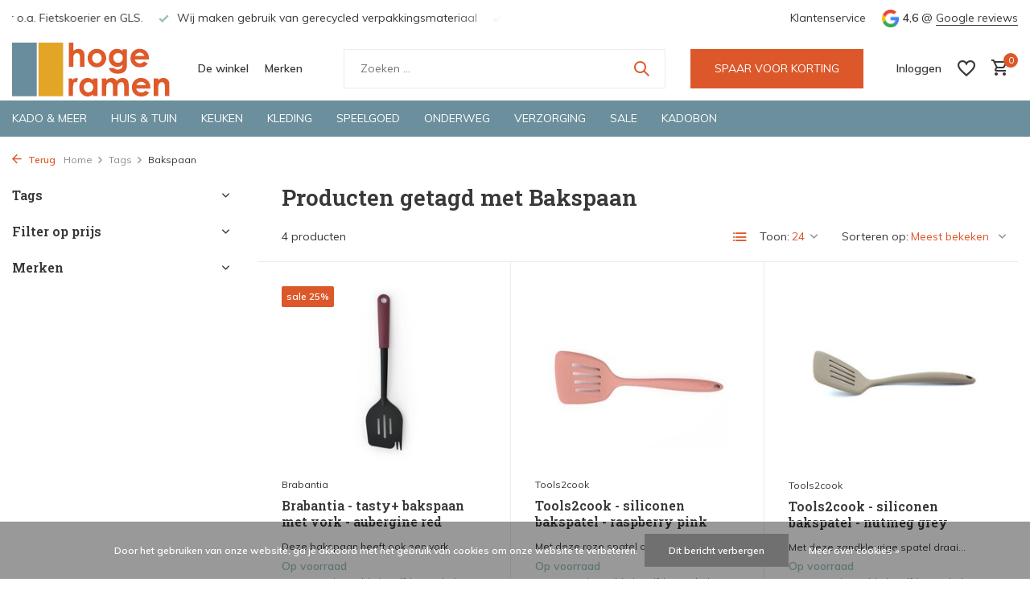

--- FILE ---
content_type: text/html;charset=utf-8
request_url: https://www.hoge-ramen.nl/tags/bakspaan/
body_size: 18738
content:
<!DOCTYPE html>
<html lang="nl">
  <head>
        <meta charset="utf-8"/>
<!-- [START] 'blocks/head.rain' -->
<!--

  (c) 2008-2026 Lightspeed Netherlands B.V.
  http://www.lightspeedhq.com
  Generated: 14-01-2026 @ 09:32:32

-->
<link rel="canonical" href="https://www.hoge-ramen.nl/tags/bakspaan/"/>
<link rel="alternate" href="https://www.hoge-ramen.nl/index.rss" type="application/rss+xml" title="Nieuwe producten"/>
<link href="https://cdn.webshopapp.com/assets/cookielaw.css?2025-02-20" rel="stylesheet" type="text/css"/>
<meta name="robots" content="noodp,noydir"/>
<meta name="google-site-verification" content="pXinAW3gUrcF4HJXU3ypACGJNgK1EIe98CFrIZWhoVg"/>
<meta property="og:url" content="https://www.hoge-ramen.nl/tags/bakspaan/?source=facebook"/>
<meta property="og:site_name" content="Hoge Ramen"/>
<meta property="og:title" content="Bakspaan"/>
<meta property="og:description" content="Bij Hoge Ramen vind je originele cadeaus, kleurrijke kleding en duurzaam speelgoed. Bezoek onze winkel in Deventer of bekijk (een deel van) ons assortiment in o"/>
<script src="https://app.dmws.plus/shop-assets/254725/dmws-plus-loader.js?id=effd771866719592cabfdac80ade916b"></script>
<!--[if lt IE 9]>
<script src="https://cdn.webshopapp.com/assets/html5shiv.js?2025-02-20"></script>
<![endif]-->
<!-- [END] 'blocks/head.rain' -->
    <title>Bakspaan - Hoge Ramen</title>
    <meta name="description" content="Bij Hoge Ramen vind je originele cadeaus, kleurrijke kleding en duurzaam speelgoed. Bezoek onze winkel in Deventer of bekijk (een deel van) ons assortiment in o" />
    <meta name="keywords" content="Bakspaan, Hoge Ramen, Hoge Ramen Deventer,  Kadowinkel, Cadeauwinkel, Cadeauwinkel Deventer, Kadowinkel Deventer, Kledingwinkel Deventer, Spelgoedwinkel Deventer, King Louie, Charles Viancin, Mepal, Storytiles, Kikkerland, Zilch, Seasalt, Winkelen in" />
    <meta http-equiv="X-UA-Compatible" content="IE=edge">
    <meta name="viewport" content="width=device-width, initial-scale=1.0, maximum-scale=5.0, user-scalable=no">
    <meta name="apple-mobile-web-app-capable" content="yes">
    <meta name="apple-mobile-web-app-status-bar-style" content="black">

    <link rel="shortcut icon" href="https://cdn.webshopapp.com/shops/254725/themes/180306/v/1204559/assets/favicon.ico?20220829170540" type="image/x-icon" />
    <link rel="preconnect" href="https://fonts.gstatic.com" />
    <link rel="dns-prefetch" href="https://fonts.gstatic.com">
    <link rel="preconnect" href="https://fonts.googleapis.com">
		<link rel="dns-prefetch" href="https://fonts.googleapis.com">
		<link rel="preconnect" href="https://ajax.googleapis.com">
		<link rel="dns-prefetch" href="https://ajax.googleapis.com">
		<link rel="preconnect" href="https://cdn.webshopapp.com/">
		<link rel="dns-prefetch" href="https://cdn.webshopapp.com/">
    
                        <link rel="preload" href="https://fonts.googleapis.com/css2?family=Muli:wght@300;400;600&family=Roboto+Slab:wght@600&display=swap" as="style" />
    <link rel="preload" href="https://cdn.webshopapp.com/shops/254725/themes/180306/assets/bootstrap-min.css?20260113222712" as="style" />
    <link rel="preload" href="https://cdn.webshopapp.com/shops/254725/themes/180306/assets/owl-carousel-min.css?20260113222712" as="style" />
    <link rel="preload" href="https://cdn.jsdelivr.net/npm/@fancyapps/ui/dist/fancybox.css" as="style" />
    <link rel="preload" href="https://cdn.webshopapp.com/assets/gui-2-0.css?2025-02-20" as="style" />
    <link rel="preload" href="https://cdn.webshopapp.com/assets/gui-responsive-2-0.css?2025-02-20" as="style" />
        	<link rel="preload" href="https://cdn.webshopapp.com/shops/254725/themes/180306/assets/icomoon-medium.ttf?20260113222712" as="font" crossorigin>
        <link rel="preload" href="https://cdn.webshopapp.com/shops/254725/themes/180306/assets/style.css?20260113222712" as="style" />
    <link rel="preload" href="https://cdn.webshopapp.com/shops/254725/themes/180306/assets/custom.css?20260113222712" as="style" />
    
    <script src="https://cdn.webshopapp.com/assets/jquery-1-9-1.js?2025-02-20"></script>
        <link rel="preload" href="https://cdn.webshopapp.com/shops/254725/themes/180306/assets/jquery-ui.js?20260113222712" as="script">    <link rel="preload" href="https://cdn.webshopapp.com/shops/254725/themes/180306/assets/bootstrap-min.js?20260113222712" as="script">
    <link rel="preload" href="https://cdn.webshopapp.com/assets/gui.js?2025-02-20" as="script">
    <link rel="preload" href="https://cdn.webshopapp.com/assets/gui-responsive-2-0.js?2025-02-20" as="script">
    <link rel="preload" href="https://cdn.webshopapp.com/shops/254725/themes/180306/assets/scripts.js?20260113222712" as="script">
    <link rel="preload" href="https://cdn.webshopapp.com/shops/254725/themes/180306/assets/global.js?20260113222712" as="script">
    
    <meta property="og:title" content="Bakspaan">
<meta property="og:type" content="website"> 
<meta property="og:site_name" content="Hoge Ramen">
<meta property="og:url" content="https://www.hoge-ramen.nl/">
<meta property="og:image" content="https://cdn.webshopapp.com/shops/254725/themes/180306/assets/share-image.jpg?20260113222712">
<meta name="twitter:title" content="Bakspaan">
<meta name="twitter:description" content="Bij Hoge Ramen vind je originele cadeaus, kleurrijke kleding en duurzaam speelgoed. Bezoek onze winkel in Deventer of bekijk (een deel van) ons assortiment in o">
<meta name="twitter:site" content="Hoge Ramen">
<meta name="twitter:card" content="https://cdn.webshopapp.com/shops/254725/themes/180306/v/1119787/assets/logo.png?20220829170539">
<meta name="twitter:image" content="https://cdn.webshopapp.com/shops/254725/themes/180306/assets/share-image.jpg?20260113222712">
<script type="application/ld+json">
  [
        {
      "@context": "https://schema.org/",
      "@type": "BreadcrumbList",
      "itemListElement":
      [
        {
          "@type": "ListItem",
          "position": 1,
          "item": {
            "@id": "https://www.hoge-ramen.nl/",
            "name": "Home"
          }
        },
                {
          "@type": "ListItem",
          "position": 2,
          "item":	{
            "@id": "https://www.hoge-ramen.nl/tags/",
            "name": "Tags"
          }
        },                {
          "@type": "ListItem",
          "position": 3,
          "item":	{
            "@id": "https://www.hoge-ramen.nl/tags/bakspaan/",
            "name": "Bakspaan"
          }
        }              ]
    },
            {
      "@context": "https://schema.org/",
      "@type": "Organization",
      "url": "https://www.hoge-ramen.nl/",
      "name": "Hoge Ramen",
      "legalName": "Hoge Ramen",
      "description": "Bij Hoge Ramen vind je originele cadeaus, kleurrijke kleding en duurzaam speelgoed. Bezoek onze winkel in Deventer of bekijk (een deel van) ons assortiment in o",
      "logo": "https://cdn.webshopapp.com/shops/254725/themes/180306/v/1119787/assets/logo.png?20220829170539",
      "image": "https://cdn.webshopapp.com/shops/254725/themes/180306/assets/share-image.jpg?20260113222712",
      "contactPoint": {
        "@type": "ContactPoint",
        "contactType": "Customer service",
        "telephone": ""
      },
      "address": {
        "@type": "PostalAddress",
        "streetAddress": "",
        "addressLocality": "",
        "postalCode": "",
        "addressCountry": "NL"
      }
      ,
      "aggregateRating": {
          "@type": "AggregateRating",
          "bestRating": "5",
          "worstRating": "1",
          "ratingValue": "4,6",
          "reviewCount": "136",
          "url":"https://www.google.com/search?q=hoge+ramen&amp;oq=hoge+ramen&amp;aqs=chrome.0.69i59j35i39j46i175i199i512j0i512l2j69i60l3.1128j0j9&amp;sourceid=chrome&amp;ie=UTF-8#lrd=0x47c7ea6789b00297:0x3f03ea0d05eb0de5,1,,,"
      }
          },
    { 
      "@context": "https://schema.org/", 
      "@type": "WebSite", 
      "url": "https://www.hoge-ramen.nl/", 
      "name": "Hoge Ramen",
      "description": "Bij Hoge Ramen vind je originele cadeaus, kleurrijke kleding en duurzaam speelgoed. Bezoek onze winkel in Deventer of bekijk (een deel van) ons assortiment in o",
      "author": [
        {
          "@type": "Organization",
          "url": "https://www.dmws.nl/",
          "name": "DMWS BV",
          "address": {
            "@type": "PostalAddress",
            "streetAddress": "Wilhelmina plein 25",
            "addressLocality": "Eindhoven",
            "addressRegion": "NB",
            "postalCode": "5611 HG",
            "addressCountry": "NL"
          }
        }
      ]
    }      ]
</script>    
    <link rel="stylesheet" href="https://fonts.googleapis.com/css2?family=Muli:wght@300;400;600&family=Roboto+Slab:wght@600&display=swap" type="text/css">
    <link rel="stylesheet" href="https://cdn.webshopapp.com/shops/254725/themes/180306/assets/bootstrap-min.css?20260113222712" type="text/css">
    <link rel="stylesheet" href="https://cdn.webshopapp.com/shops/254725/themes/180306/assets/owl-carousel-min.css?20260113222712" type="text/css">
    <link rel="stylesheet" href="https://cdn.jsdelivr.net/npm/@fancyapps/ui/dist/fancybox.css" type="text/css">
    <link rel="stylesheet" href="https://cdn.webshopapp.com/assets/gui-2-0.css?2025-02-20" type="text/css">
    <link rel="stylesheet" href="https://cdn.webshopapp.com/assets/gui-responsive-2-0.css?2025-02-20" type="text/css">
    <link rel="stylesheet" href="https://cdn.webshopapp.com/shops/254725/themes/180306/assets/style.css?20260113222712" type="text/css">
    <link rel="stylesheet" href="https://cdn.webshopapp.com/shops/254725/themes/180306/assets/custom.css?20260113222712" type="text/css">
 		<script src="https://unpkg.com/lucide@latest"></script>
  </head>
  <body>
    <aside id="cart" class="sidebar d-flex cart palette-bg-white"><div class="heading d-none d-sm-block"><i class="icon-x close"></i><h3>Mijn winkelwagen</h3></div><div class="heading d-sm-none palette-bg-accent-light mobile"><i class="icon-x close"></i><h3>Mijn winkelwagen</h3></div><div class="filledCart d-none"><ul class="list-cart list-inline mb-0 scrollbar"></ul><div class="totals-wrap"><p data-cart="total">Totaal (<span class="length">0</span>) producten<span class="amount">€0,00</span></p><p data-cart="shipping" class="shipping d-none">Verzendkosten<span class="positive"><b>Gratis</b></span></p><p class="free-shipping">Shop nog voor <b class="amount">€49,00</b> en je bestelling wordt <b class="positive">Gratis</b> verzonden!</p><p class="total" data-cart="grand-total"><b>Totaalbedrag</b><span class="grey">Incl. btw</span><span><b>€0,00</b></span></p></div><div class="continue d-flex align-items-center"><a href="https://www.hoge-ramen.nl/cart/" class="button solid cta">Ja, ik wil dit bestellen</a></div></div><p class="emptyCart align-items-center">U heeft geen artikelen in uw winkelwagen...</p><div class="bottom d-none d-sm-block"><div class="payments d-flex justify-content-center flex-wrap dmws-payments"><div class="d-flex align-items-center justify-content-center"><img class="lazy" src="https://cdn.webshopapp.com/shops/254725/themes/180306/assets/lazy-preload.jpg?20260113222712" data-src="https://cdn.webshopapp.com/assets/icon-payment-banktransfer.png?2025-02-20" alt="Bank transfer" height="16" width="37" /></div><div class="d-flex align-items-center justify-content-center"><img class="lazy" src="https://cdn.webshopapp.com/shops/254725/themes/180306/assets/lazy-preload.jpg?20260113222712" data-src="https://cdn.webshopapp.com/assets/icon-payment-ideal.png?2025-02-20" alt="iDEAL" height="16" width="37" /></div><div class="d-flex align-items-center justify-content-center"><img class="lazy" src="https://cdn.webshopapp.com/shops/254725/themes/180306/assets/lazy-preload.jpg?20260113222712" data-src="https://cdn.webshopapp.com/assets/icon-payment-mistercash.png?2025-02-20" alt="Bancontact" height="16" width="37" /></div><div class="d-flex align-items-center justify-content-center"><img class="lazy" src="https://cdn.webshopapp.com/shops/254725/themes/180306/assets/lazy-preload.jpg?20260113222712" data-src="https://cdn.webshopapp.com/assets/icon-payment-directebanking.png?2025-02-20" alt="SOFORT Banking" height="16" width="37" /></div><div class="d-flex align-items-center justify-content-center"><img class="lazy" src="https://cdn.webshopapp.com/shops/254725/themes/180306/assets/lazy-preload.jpg?20260113222712" data-src="https://cdn.webshopapp.com/assets/icon-payment-belfius.png?2025-02-20" alt="Belfius" height="16" width="37" /></div><div class="d-flex align-items-center justify-content-center"><img class="lazy" src="https://cdn.webshopapp.com/shops/254725/themes/180306/assets/lazy-preload.jpg?20260113222712" data-src="https://cdn.webshopapp.com/assets/icon-payment-kbc.png?2025-02-20" alt="KBC" height="16" width="37" /></div><div class="d-flex align-items-center justify-content-center"><img class="lazy" src="https://cdn.webshopapp.com/shops/254725/themes/180306/assets/lazy-preload.jpg?20260113222712" data-src="https://cdn.webshopapp.com/assets/icon-payment-klarnapaylater.png?2025-02-20" alt="Klarna Pay Later" height="16" width="37" /></div><div class="d-flex align-items-center justify-content-center"><img class="lazy" src="https://cdn.webshopapp.com/shops/254725/themes/180306/assets/lazy-preload.jpg?20260113222712" data-src="https://cdn.webshopapp.com/assets/icon-payment-giftcard.png?2025-02-20" alt="Gift card" height="16" width="37" /></div></div></div></aside><header id="variant-1" class="d-none d-md-block sticky"><div class="topbar palette-bg-white"><div class="container"><div class="row align-items-center justify-content-between"><div class="col-6 col-lg-5 col-xl-6"><div class="usp" data-total="3"><div class="list"><div class="item"><i class="icon-check"></i> Groene en snelle bezorging door o.a. Fietskoerier en GLS.</div><div class="item"><i class="icon-check"></i> Wij maken gebruik van gerecycled verpakkingsmateriaal</div><div class="item"><i class="icon-check"></i> Bekijk de producten live in onze winkel in Deventer</div></div></div></div><div class="col-6 col-lg-7 col-xl-6 d-flex justify-content-end right"><div><a href="/service">Klantenservice</a></div><div class="review-widget"><img class="lazy" src="https://cdn.webshopapp.com/shops/254725/themes/180306/assets/lazy-preload.jpg?20260113222712" data-src="https://cdn.webshopapp.com/shops/254725/themes/180306/assets/review-widget.png?20260113214750" alt="Review Logo" height="22" width="22" /><b>4,6</b><span class="d-none d-lg-inline"> @ <a href="https://www.google.com/search?q=hoge+ramen&amp;oq=hoge+ramen&amp;aqs=chrome.0.69i59j35i39j46i175i199i512j0i512l2j69i60l3.1128j0j9&amp;sourceid=chrome&amp;ie=UTF-8#lrd=0x47c7ea6789b00297:0x3f03ea0d05eb0de5,1,,," target="_blank">Google reviews</a></span></div></div></div></div></div><div class="sticky"><div class="overlay palette-bg-white"></div><div class="mainbar palette-bg-white"><div class="container"><div class="row align-items-center justify-content-between"><div class="col-12 d-flex align-items-center justify-content-between"><a href="https://www.hoge-ramen.nl/" title="Hoge Ramen" class="logo nf"><img src="https://cdn.webshopapp.com/shops/254725/themes/180306/v/1119787/assets/logo.png?20220829170539" alt="Hoge Ramen" width="200" height="68" /></a><ul class="d-none d-md-block list-inline mb-0 navigation"><li class="list-inline-item "><a class="itemLink" href="https://www.hoge-ramen.nl/service/about/" title="De winkel" >De winkel</a></li><li class="list-inline-item "><a class="itemLink" href="https://www.hoge-ramen.nl/brands/" title="Merken" >Merken</a></li></ul><form action="https://www.hoge-ramen.nl/search/" method="get" role="search" class="formSearch search-form default"><input type="text" name="q" autocomplete="off" value="" aria-label="Zoeken" placeholder="Zoeken ..." /><i class="icon-x"></i><button type="submit" class="search-btn" title="Zoeken"><i class="icon-search"></i></button><div class="search-results palette-bg-white"><div class="heading">Zoekresultaten voor '<span></span>'</div><ul class="list-inline list-results"></ul><ul class="list-inline list-products"></ul><a href="#" class="all">Bekijk alle resultaten</a></div></form><a href="https://www.hoge-ramen.nl/service/sparen-voor-korting/" class="button">SPAAR VOOR KORTING</a><div class="wrap-cart d-flex align-items-center"><div class="drop-down with-overlay account login"><div class="current"><a href="https://www.hoge-ramen.nl/account/login/" aria-label="Mijn account" class="nf"><span class="d-lg-none"><i class="icon-account"></i></span><span class="d-none d-lg-block">Inloggen</span></a></div><div class="drop shadow d-none d-md-block"><ul class="list-inline mb-0"><li><i class="icon-check"></i> Spaar automatisch voor korting. </li><li><i class="icon-check"></i> Volg je bestellingen. </li><li><i class="icon-check"></i> Maak een verlanglijstje aan.</li></ul><div class="d-flex align-items-center justify-content-between"><a href="https://www.hoge-ramen.nl/account/login/" class="button">Inloggen</a><span>Nieuw? <a href="https://www.hoge-ramen.nl/account/register/">Account aanmaken</a></span></div></div></div><div class="drop-down with-overlay account wishlist"><div class="current"><a href="https://www.hoge-ramen.nl/account/login/" aria-label="Verlanglijst" class="nf"><span class="fs0">Verlanglijst</span><i class="icon-wishlist"></i></a></div><div class="drop shadow d-none d-md-block"><h4>Geen producten op verlanglijst...</h4><p>Log in en voeg producten toe door op het <i class="icon-wishlist"></i> icoon te klikken.</p><div class="d-flex align-items-center justify-content-between"><a href="https://www.hoge-ramen.nl/account/login/" class="button">Inloggen</a><span>Nieuw? <a href="https://www.hoge-ramen.nl/account/register/">Account aanmaken</a></span></div></div></div><a href="https://www.hoge-ramen.nl/cart/" class="pos-r cart nf"><i class="icon-cart"></i><span class="count">0</span></a></div></div></div></div></div><div class="menubar palette-bg-dark"><div class="container"><div class="row"><div class="col-12"><div class="menu d-none d-md-flex align-items-center default default mega "><ul class="list-inline mb-0"><li class="list-inline-item has-sub"><a href="https://www.hoge-ramen.nl/kado-meer/">Kado &amp; meer</a><ul class="sub palette-bg-white"><li class="has-children"><a href="https://www.hoge-ramen.nl/kado-meer/kadotips/">Kadotips</a><ul class="subsub palette-bg-white"><li><a href="https://www.hoge-ramen.nl/kado-meer/kadotips/sokken-kado/">Sokken kado</a></li><li><a href="https://www.hoge-ramen.nl/kado-meer/kadotips/kraamkadootjes/">Kraamkadootjes</a></li><li><a href="https://www.hoge-ramen.nl/kado-meer/kadotips/brievenbuskadootjes/">Brievenbuskadootjes</a></li><li><a href="https://www.hoge-ramen.nl/kado-meer/kadotips/kado-voor-hem/">Kado voor hem</a></li><li><a href="https://www.hoge-ramen.nl/kado-meer/kadotips/voor-het-bruidspaar/">Voor het (bruids)paar</a></li><li><a href="https://www.hoge-ramen.nl/kado-meer/kadotips/klein-gebaar/">Klein gebaar</a></li></ul></li><li class="has-children"><a href="https://www.hoge-ramen.nl/kado-meer/kadothemas/">Kadothema&#039;s</a><ul class="subsub palette-bg-white"><li><a href="https://www.hoge-ramen.nl/kado-meer/kadothemas/deventer/">Deventer</a></li><li><a href="https://www.hoge-ramen.nl/kado-meer/kadothemas/lekker-lezen/">Lekker lezen</a></li><li><a href="https://www.hoge-ramen.nl/kado-meer/kadothemas/muziek/">Muziek</a></li><li><a href="https://www.hoge-ramen.nl/kado-meer/kadothemas/meesterwerken/">Meesterwerken</a></li><li><a href="https://www.hoge-ramen.nl/kado-meer/kadothemas/katten-honden/">Katten &amp; honden</a></li><li><a href="https://www.hoge-ramen.nl/kado-meer/kadothemas/dinos/">Dino&#039;s</a></li><li><a href="https://www.hoge-ramen.nl/kado-meer/kadothemas/vogels/">Vogels</a></li><li><a href="https://www.hoge-ramen.nl/kado-meer/kadothemas/groene-vingers/">Groene vingers</a></li><li><a href="https://www.hoge-ramen.nl/kado-meer/kadothemas/nederland/">Nederland</a></li><li><a href="https://www.hoge-ramen.nl/kado-meer/kadothemas/wijn-bier/">Wijn &amp; bier</a></li><li class="more"><a href="https://www.hoge-ramen.nl/kado-meer/kadothemas/">Toon meer</a></li></ul></li><li class="has-children"><a href="https://www.hoge-ramen.nl/kado-meer/tools-gadgets/">Tools &amp; gadgets</a><ul class="subsub palette-bg-white"><li><a href="https://www.hoge-ramen.nl/kado-meer/tools-gadgets/gadgets/">Gadgets</a></li><li><a href="https://www.hoge-ramen.nl/kado-meer/tools-gadgets/handig-tools/">Handig &amp; tools</a></li><li><a href="https://www.hoge-ramen.nl/kado-meer/tools-gadgets/brillen-brillenkokers/">Brillen &amp; brillenkokers</a></li><li><a href="https://www.hoge-ramen.nl/kado-meer/tools-gadgets/do-it-yourself/">Do it yourself</a></li><li><a href="https://www.hoge-ramen.nl/kado-meer/tools-gadgets/magneten/">Magneten</a></li><li><a href="https://www.hoge-ramen.nl/kado-meer/tools-gadgets/telefoon-computer/">Telefoon &amp; computer</a></li><li><a href="https://www.hoge-ramen.nl/kado-meer/tools-gadgets/gelukskadootjes/">Gelukskadootjes</a></li></ul></li><li class="has-children"><a href="https://www.hoge-ramen.nl/kado-meer/boeken-schrijf-papierwaren/">Boeken, schrijf- &amp; papierwaren</a><ul class="subsub palette-bg-white"><li><a href="https://www.hoge-ramen.nl/kado-meer/boeken-schrijf-papierwaren/boeken/">Boeken</a></li><li><a href="https://www.hoge-ramen.nl/kado-meer/boeken-schrijf-papierwaren/kaarten/">Kaarten</a></li><li><a href="https://www.hoge-ramen.nl/kado-meer/boeken-schrijf-papierwaren/stationary/">Stationary</a></li><li><a href="https://www.hoge-ramen.nl/kado-meer/boeken-schrijf-papierwaren/kalenders-agendas/">Kalenders &amp; agenda&#039;s</a></li></ul></li><li class="has-children"><a href="https://www.hoge-ramen.nl/kado-meer/puzzels-spelletjes/">Puzzels &amp; spelletjes</a><ul class="subsub palette-bg-white"><li><a href="https://www.hoge-ramen.nl/kado-meer/puzzels-spelletjes/puzzels/">Puzzels</a></li><li><a href="https://www.hoge-ramen.nl/kado-meer/puzzels-spelletjes/spelletjes/">Spelletjes</a></li></ul></li></ul></li><li class="list-inline-item has-sub"><a href="https://www.hoge-ramen.nl/huis-tuin/">Huis &amp; tuin</a><ul class="sub palette-bg-white"><li class="has-children"><a href="https://www.hoge-ramen.nl/huis-tuin/woondecoratie/">Woondecoratie</a><ul class="subsub palette-bg-white"><li><a href="https://www.hoge-ramen.nl/huis-tuin/woondecoratie/wanddecoratie/">Wanddecoratie</a></li><li><a href="https://www.hoge-ramen.nl/huis-tuin/woondecoratie/planten-potten-vazen/">Planten, potten &amp; vazen</a></li><li><a href="https://www.hoge-ramen.nl/huis-tuin/woondecoratie/vilten-bloemen/">Vilten bloemen</a></li><li><a href="https://www.hoge-ramen.nl/huis-tuin/woondecoratie/kaarsen-kandelaars/">Kaarsen &amp; kandelaars</a></li><li><a href="https://www.hoge-ramen.nl/huis-tuin/woondecoratie/decoratie-van-papier/">Decoratie van papier</a></li><li><a href="https://www.hoge-ramen.nl/huis-tuin/woondecoratie/woongadgets/">Woongadgets</a></li><li><a href="https://www.hoge-ramen.nl/huis-tuin/woondecoratie/decoratie-van-vilt/">Decoratie van vilt</a></li><li><a href="https://www.hoge-ramen.nl/huis-tuin/woondecoratie/raamdecoratie/">Raamdecoratie</a></li><li><a href="https://www.hoge-ramen.nl/huis-tuin/woondecoratie/kussens-plaids/">Kussens &amp; plaids</a></li><li><a href="https://www.hoge-ramen.nl/huis-tuin/woondecoratie/fotolijsten-houders/">Fotolijsten &amp; -houders</a></li></ul></li><li class="has-children"><a href="https://www.hoge-ramen.nl/huis-tuin/tuin-balkon/">Tuin &amp; balkon</a><ul class="subsub palette-bg-white"><li><a href="https://www.hoge-ramen.nl/huis-tuin/tuin-balkon/zaaien-kweken/">Zaaien &amp; kweken</a></li><li><a href="https://www.hoge-ramen.nl/huis-tuin/tuin-balkon/voor-vogels/">Voor vogels</a></li><li><a href="https://www.hoge-ramen.nl/huis-tuin/tuin-balkon/tuinverlichting/">Tuinverlichting</a></li><li><a href="https://www.hoge-ramen.nl/huis-tuin/tuin-balkon/gieters-tuingereedschap/">Gieters &amp; tuingereedschap</a></li><li><a href="https://www.hoge-ramen.nl/huis-tuin/tuin-balkon/tuinaccesoires/">Tuinaccesoires</a></li></ul></li><li class="has-children"><a href="https://www.hoge-ramen.nl/huis-tuin/verlichting-accessoires/">Verlichting &amp; accessoires</a><ul class="subsub palette-bg-white"><li><a href="https://www.hoge-ramen.nl/huis-tuin/verlichting-accessoires/tafellampen/">Tafellampen</a></li><li><a href="https://www.hoge-ramen.nl/huis-tuin/verlichting-accessoires/hanglampen/">Hanglampen</a></li><li><a href="https://www.hoge-ramen.nl/huis-tuin/verlichting-accessoires/leeslampen-lampjes/">Leeslampen &amp; -lampjes</a></li><li><a href="https://www.hoge-ramen.nl/huis-tuin/verlichting-accessoires/oplaadbare-verlichting/">Oplaadbare verlichting</a></li><li><a href="https://www.hoge-ramen.nl/huis-tuin/verlichting-accessoires/dimbare-verlichting/">Dimbare verlichting</a></li><li><a href="https://www.hoge-ramen.nl/huis-tuin/verlichting-accessoires/led-verlichting/">LED verlichting</a></li><li><a href="https://www.hoge-ramen.nl/huis-tuin/verlichting-accessoires/solar-verlichting/">Solar verlichting</a></li></ul></li><li class="has-children"><a href="https://www.hoge-ramen.nl/huis-tuin/klokken-wekkers/">Klokken &amp; wekkers</a><ul class="subsub palette-bg-white"><li><a href="https://www.hoge-ramen.nl/huis-tuin/klokken-wekkers/wandklokken/">Wandklokken</a></li><li><a href="https://www.hoge-ramen.nl/huis-tuin/klokken-wekkers/tafelklokken/">Tafelklokken</a></li><li><a href="https://www.hoge-ramen.nl/huis-tuin/klokken-wekkers/wekkers/">Wekkers</a></li></ul></li><li class="has-children"><a href="https://www.hoge-ramen.nl/huis-tuin/opruimen-opbergen/">Opruimen &amp; opbergen</a><ul class="subsub palette-bg-white"><li><a href="https://www.hoge-ramen.nl/huis-tuin/opruimen-opbergen/kratten-dozen-doosjes/">Kratten, dozen &amp; doosjes</a></li><li><a href="https://www.hoge-ramen.nl/huis-tuin/opruimen-opbergen/kapstokken-haken/">Kapstokken &amp; haken</a></li><li><a href="https://www.hoge-ramen.nl/huis-tuin/opruimen-opbergen/prullenbakken/">Prullenbakken</a></li></ul></li><li class="has-children"><a href="https://www.hoge-ramen.nl/huis-tuin/kinderkamer/">Kinderkamer</a><ul class="subsub palette-bg-white"><li><a href="https://www.hoge-ramen.nl/huis-tuin/kinderkamer/accessoires/">Accessoires</a></li><li><a href="https://www.hoge-ramen.nl/huis-tuin/kinderkamer/muur-raamstickers/">Muur- &amp; raamstickers</a></li><li><a href="https://www.hoge-ramen.nl/huis-tuin/kinderkamer/verlichting/">Verlichting</a></li><li><a href="https://www.hoge-ramen.nl/huis-tuin/kinderkamer/kinderwekkers/">Kinderwekkers</a></li></ul></li><li class="has-children"><a href="https://www.hoge-ramen.nl/huis-tuin/badkamer-toilet/">Badkamer &amp; toilet</a><ul class="subsub palette-bg-white"><li><a href="https://www.hoge-ramen.nl/huis-tuin/badkamer-toilet/zeephouders-schaaltjes/">Zeephouders &amp; -schaaltjes</a></li><li><a href="https://www.hoge-ramen.nl/huis-tuin/badkamer-toilet/zeeppompjes-dispensers/">Zeeppompjes &amp; -dispensers</a></li><li><a href="https://www.hoge-ramen.nl/huis-tuin/badkamer-toilet/badtextiel/">Badtextiel</a></li><li><a href="https://www.hoge-ramen.nl/huis-tuin/badkamer-toilet/badkameraccessoires/">Badkameraccessoires</a></li><li><a href="https://www.hoge-ramen.nl/huis-tuin/badkamer-toilet/tandenborstelhouders/">Tandenborstelhouders</a></li><li><a href="https://www.hoge-ramen.nl/huis-tuin/badkamer-toilet/douchewissers-en-rekjes/">Douchewissers en -rekjes</a></li></ul></li><li class=""><a href="https://www.hoge-ramen.nl/huis-tuin/kantoor/">Kantoor</a></li><li class=""><a href="https://www.hoge-ramen.nl/huis-tuin/voor-huisdieren/">Voor huisdieren</a></li></ul></li><li class="list-inline-item has-sub"><a href="https://www.hoge-ramen.nl/keuken/">Keuken</a><ul class="sub palette-bg-white"><li class="has-children"><a href="https://www.hoge-ramen.nl/keuken/koken-bakken/">Koken &amp; bakken</a><ul class="subsub palette-bg-white"><li><a href="https://www.hoge-ramen.nl/keuken/koken-bakken/keukengerei/">Keukengerei</a></li><li><a href="https://www.hoge-ramen.nl/keuken/koken-bakken/kookwekkers-keukengadgets/">Kookwekkers &amp; keukengadgets</a></li><li><a href="https://www.hoge-ramen.nl/keuken/koken-bakken/vergiet-mengkommen/">Vergiet &amp; mengkommen</a></li><li><a href="https://www.hoge-ramen.nl/keuken/koken-bakken/schorten-pannenlappen/">Schorten &amp; pannenlappen</a></li><li><a href="https://www.hoge-ramen.nl/keuken/koken-bakken/maatbekers-lepeltjes/">Maatbekers &amp; -lepeltjes</a></li><li><a href="https://www.hoge-ramen.nl/keuken/koken-bakken/kruidenpotten-rekjes/">Kruidenpotten &amp; -rekjes</a></li><li><a href="https://www.hoge-ramen.nl/keuken/koken-bakken/peper-zout/">Peper &amp; zout</a></li></ul></li><li class="has-children"><a href="https://www.hoge-ramen.nl/keuken/opbergen-bewaren/">Opbergen &amp; bewaren</a><ul class="subsub palette-bg-white"><li><a href="https://www.hoge-ramen.nl/keuken/opbergen-bewaren/multikommen/">Multikommen</a></li><li><a href="https://www.hoge-ramen.nl/keuken/opbergen-bewaren/bewaardozen-voorraadbussen/">Bewaardozen &amp; voorraadbussen</a></li><li><a href="https://www.hoge-ramen.nl/keuken/opbergen-bewaren/siliconen-deksels/">Siliconen deksels</a></li><li><a href="https://www.hoge-ramen.nl/keuken/opbergen-bewaren/vershoudclips/">Vershoudclips</a></li></ul></li><li class="has-children"><a href="https://www.hoge-ramen.nl/keuken/servies-bestek/">Servies &amp; bestek</a><ul class="subsub palette-bg-white"><li><a href="https://www.hoge-ramen.nl/keuken/servies-bestek/bekers-kopjes/">Bekers &amp; kopjes</a></li><li><a href="https://www.hoge-ramen.nl/keuken/servies-bestek/kommen-schalen/">Kommen &amp; schalen</a></li><li><a href="https://www.hoge-ramen.nl/keuken/servies-bestek/borden/">Borden</a></li><li><a href="https://www.hoge-ramen.nl/keuken/servies-bestek/bestek/">Bestek</a></li><li><a href="https://www.hoge-ramen.nl/keuken/servies-bestek/eierdopjes/">Eierdopjes</a></li><li><a href="https://www.hoge-ramen.nl/keuken/servies-bestek/schenkkannen/">Schenkkannen</a></li><li><a href="https://www.hoge-ramen.nl/keuken/servies-bestek/melk-suiker/">Melk &amp; suiker</a></li></ul></li><li class="has-children"><a href="https://www.hoge-ramen.nl/keuken/serveren/">Serveren</a><ul class="subsub palette-bg-white"><li><a href="https://www.hoge-ramen.nl/keuken/serveren/dienbladen-onderzetters/">Dienbladen &amp; onderzetters</a></li><li><a href="https://www.hoge-ramen.nl/keuken/serveren/aan-tafel/">Aan tafel</a></li><li><a href="https://www.hoge-ramen.nl/keuken/serveren/koffie-thee/">Koffie &amp; thee</a></li><li><a href="https://www.hoge-ramen.nl/keuken/serveren/bier-wijn/">Bier &amp; wijn</a></li></ul></li><li class="has-children"><a href="https://www.hoge-ramen.nl/keuken/schoonmaken/">Schoonmaken</a><ul class="subsub palette-bg-white"><li><a href="https://www.hoge-ramen.nl/keuken/schoonmaken/geurstokjes-roomspray/">Geurstokjes &amp; roomspray</a></li><li><a href="https://www.hoge-ramen.nl/keuken/schoonmaken/schoonmaakartikelen/">Schoonmaakartikelen</a></li><li><a href="https://www.hoge-ramen.nl/keuken/schoonmaken/schoonmaakmiddelen/">Schoonmaakmiddelen</a></li><li><a href="https://www.hoge-ramen.nl/keuken/schoonmaken/vaatdoeken-sponsjes/">Vaatdoeken &amp; sponsjes</a></li><li><a href="https://www.hoge-ramen.nl/keuken/schoonmaken/droogdoeken/">Droogdoeken</a></li><li><a href="https://www.hoge-ramen.nl/keuken/schoonmaken/handdoeken/">Handdoeken</a></li><li><a href="https://www.hoge-ramen.nl/keuken/schoonmaken/afvalbakjes-zakken/">Afvalbakjes &amp; -zakken</a></li></ul></li><li class="has-children"><a href="https://www.hoge-ramen.nl/keuken/kinderservies-bestek/">Kinderservies &amp; -bestek</a><ul class="subsub palette-bg-white"><li><a href="https://www.hoge-ramen.nl/keuken/kinderservies-bestek/kinderborden-bakjes/">Kinderborden &amp; -bakjes</a></li><li><a href="https://www.hoge-ramen.nl/keuken/kinderservies-bestek/kinderbekers/">Kinderbekers</a></li><li><a href="https://www.hoge-ramen.nl/keuken/kinderservies-bestek/kinderbestek/">Kinderbestek</a></li><li><a href="https://www.hoge-ramen.nl/keuken/kinderservies-bestek/slabbetjes-placemats/">Slabbetjes &amp; placemats</a></li></ul></li></ul></li><li class="list-inline-item has-sub"><a href="https://www.hoge-ramen.nl/kleding/">Kleding</a><ul class="sub palette-bg-white"><li class="has-children"><a href="https://www.hoge-ramen.nl/kleding/tops/">Tops</a><ul class="subsub palette-bg-white"><li><a href="https://www.hoge-ramen.nl/kleding/tops/blouses/">Blouses</a></li><li><a href="https://www.hoge-ramen.nl/kleding/tops/shirts-truitjes/">Shirts &amp; truitjes</a></li><li><a href="https://www.hoge-ramen.nl/kleding/tops/vestjes-jasjes/">Vestjes &amp; jasjes</a></li><li><a href="https://www.hoge-ramen.nl/kleding/tops/truien-sweaters/">Truien &amp; sweaters</a></li></ul></li><li class="has-children"><a href="https://www.hoge-ramen.nl/kleding/broeken-rokken/">Broeken &amp; rokken</a><ul class="subsub palette-bg-white"><li><a href="https://www.hoge-ramen.nl/kleding/broeken-rokken/rokken/">Rokken</a></li><li><a href="https://www.hoge-ramen.nl/kleding/broeken-rokken/broeken/">Broeken</a></li></ul></li><li class="has-children"><a href="https://www.hoge-ramen.nl/kleding/jurken-jumpsuits/">Jurken &amp; jumpsuits</a><ul class="subsub palette-bg-white"><li><a href="https://www.hoge-ramen.nl/kleding/jurken-jumpsuits/tunieken/">Tunieken</a></li><li><a href="https://www.hoge-ramen.nl/kleding/jurken-jumpsuits/jumpsuits/">Jumpsuits</a></li><li><a href="https://www.hoge-ramen.nl/kleding/jurken-jumpsuits/jurken/">Jurken</a></li></ul></li><li class="has-children"><a href="https://www.hoge-ramen.nl/kleding/jassen/">Jassen</a><ul class="subsub palette-bg-white"><li><a href="https://www.hoge-ramen.nl/kleding/jassen/regenjassen/">Regenjassen</a></li><li><a href="https://www.hoge-ramen.nl/kleding/jassen/zomerjassen/">Zomerjassen</a></li><li><a href="https://www.hoge-ramen.nl/kleding/jassen/winterjassen/">Winterjassen</a></li></ul></li><li class="has-children"><a href="https://www.hoge-ramen.nl/kleding/kinderkleding-accessoires/">Kinderkleding &amp; accessoires</a><ul class="subsub palette-bg-white"><li><a href="https://www.hoge-ramen.nl/kleding/kinderkleding-accessoires/sokken/">Sokken</a></li><li><a href="https://www.hoge-ramen.nl/kleding/kinderkleding-accessoires/petjes-zonnebrillen/">Petjes &amp; zonnebrillen</a></li><li><a href="https://www.hoge-ramen.nl/kleding/kinderkleding-accessoires/horloges/">Horloges</a></li><li><a href="https://www.hoge-ramen.nl/kleding/kinderkleding-accessoires/sieraden/">Sieraden</a></li></ul></li><li class="has-children"><a href="https://www.hoge-ramen.nl/kleding/sokken-ondergoed/">Sokken &amp; ondergoed</a><ul class="subsub palette-bg-white"><li><a href="https://www.hoge-ramen.nl/kleding/sokken-ondergoed/sokken/">Sokken</a></li><li><a href="https://www.hoge-ramen.nl/kleding/sokken-ondergoed/ondergoed/">Ondergoed</a></li></ul></li><li class="has-children"><a href="https://www.hoge-ramen.nl/kleding/accessoires/">Accessoires</a><ul class="subsub palette-bg-white"><li><a href="https://www.hoge-ramen.nl/kleding/accessoires/zonnebrillen/">Zonnebrillen</a></li><li><a href="https://www.hoge-ramen.nl/kleding/accessoires/leesbrillen/">Leesbrillen</a></li><li><a href="https://www.hoge-ramen.nl/kleding/accessoires/mutsen-sjaals-wanten/">Mutsen, sjaals &amp; wanten</a></li><li><a href="https://www.hoge-ramen.nl/kleding/accessoires/sieraden/">Sieraden</a></li><li><a href="https://www.hoge-ramen.nl/kleding/accessoires/riemen/">Riemen</a></li></ul></li><li class="has-children"><a href="https://www.hoge-ramen.nl/kleding/voor-hem/">Voor hem</a><ul class="subsub palette-bg-white"><li><a href="https://www.hoge-ramen.nl/kleding/voor-hem/heren-vesten/">Heren vesten</a></li><li><a href="https://www.hoge-ramen.nl/kleding/voor-hem/t-shirts/">T-shirts</a></li></ul></li></ul></li><li class="list-inline-item has-sub"><a href="https://www.hoge-ramen.nl/speelgoed/">Speelgoed</a><ul class="sub palette-bg-white"><li class="has-children"><a href="https://www.hoge-ramen.nl/speelgoed/kleuren-knutselen/">Kleuren &amp; knutselen</a><ul class="subsub palette-bg-white"><li><a href="https://www.hoge-ramen.nl/speelgoed/kleuren-knutselen/tekenen-kleuren/">Tekenen &amp; kleuren</a></li><li><a href="https://www.hoge-ramen.nl/speelgoed/kleuren-knutselen/vouwen-plakken/">Vouwen &amp; plakken</a></li><li><a href="https://www.hoge-ramen.nl/speelgoed/kleuren-knutselen/kleien/">Kleien</a></li><li><a href="https://www.hoge-ramen.nl/speelgoed/kleuren-knutselen/knutselpakketten/">Knutselpakketten</a></li><li><a href="https://www.hoge-ramen.nl/speelgoed/kleuren-knutselen/bouwpakketten/">Bouwpakketten</a></li></ul></li><li class="has-children"><a href="https://www.hoge-ramen.nl/speelgoed/puzzels-spelletjes/">Puzzels &amp; spelletjes</a><ul class="subsub palette-bg-white"><li><a href="https://www.hoge-ramen.nl/speelgoed/puzzels-spelletjes/puzzels/">Puzzels</a></li><li><a href="https://www.hoge-ramen.nl/speelgoed/puzzels-spelletjes/spelletjes/">Spelletjes</a></li></ul></li><li class="has-children"><a href="https://www.hoge-ramen.nl/speelgoed/boeken/">Boeken</a><ul class="subsub palette-bg-white"><li><a href="https://www.hoge-ramen.nl/speelgoed/boeken/leesboeken/">Leesboeken</a></li><li><a href="https://www.hoge-ramen.nl/speelgoed/boeken/doeboeken/">Doeboeken</a></li><li><a href="https://www.hoge-ramen.nl/speelgoed/boeken/geluidenboeken/">Geluidenboeken</a></li></ul></li><li class=""><a href="https://www.hoge-ramen.nl/speelgoed/knuffels/">Knuffels</a></li><li class=""><a href="https://www.hoge-ramen.nl/speelgoed/voor-de-kleintjes/">Voor de kleintjes</a></li><li class=""><a href="https://www.hoge-ramen.nl/speelgoed/voertuigen/">Voertuigen</a></li><li class=""><a href="https://www.hoge-ramen.nl/speelgoed/houten-speelgoed/">Houten speelgoed</a></li><li class=""><a href="https://www.hoge-ramen.nl/speelgoed/make-up-tattoos/">Make-up &amp; tattoos</a></li><li class=""><a href="https://www.hoge-ramen.nl/speelgoed/bouwspeelgoed/">Bouwspeelgoed</a></li><li class=""><a href="https://www.hoge-ramen.nl/speelgoed/buiten-spelen/">Buiten spelen</a></li><li class=""><a href="https://www.hoge-ramen.nl/speelgoed/badspeelgoed/">Badspeelgoed</a></li><li class=""><a href="https://www.hoge-ramen.nl/speelgoed/beeld-muziek/">Beeld &amp; muziek</a></li><li class=""><a href="https://www.hoge-ramen.nl/speelgoed/experimenteren/">Experimenteren</a></li><li class=""><a href="https://www.hoge-ramen.nl/speelgoed/sensorisch-speelgoed/">Sensorisch speelgoed</a></li></ul></li><li class="list-inline-item has-sub"><a href="https://www.hoge-ramen.nl/onderweg/">Onderweg</a><ul class="sub palette-bg-white"><li class="has-children"><a href="https://www.hoge-ramen.nl/onderweg/drinken-meenemen/">Drinken meenemen</a><ul class="subsub palette-bg-white"><li><a href="https://www.hoge-ramen.nl/onderweg/drinken-meenemen/beker-met-deksel/">Beker met deksel</a></li><li><a href="https://www.hoge-ramen.nl/onderweg/drinken-meenemen/drinkfles/">Drinkfles</a></li><li><a href="https://www.hoge-ramen.nl/onderweg/drinken-meenemen/thermosbeker/">Thermosbeker</a></li><li><a href="https://www.hoge-ramen.nl/onderweg/drinken-meenemen/thermosfles/">Thermosfles</a></li><li><a href="https://www.hoge-ramen.nl/onderweg/drinken-meenemen/schoolbekers-flessen/">Schoolbekers &amp; -flessen</a></li><li><a href="https://www.hoge-ramen.nl/onderweg/drinken-meenemen/rvs-drinkflessen-bekers/">RVS drinkflessen &amp; -bekers</a></li></ul></li><li class="has-children"><a href="https://www.hoge-ramen.nl/onderweg/eten-meenemen/">Eten meenemen</a><ul class="subsub palette-bg-white"><li><a href="https://www.hoge-ramen.nl/onderweg/eten-meenemen/lunchzakje/">Lunchzakje</a></li><li><a href="https://www.hoge-ramen.nl/onderweg/eten-meenemen/lunchpot-snackpot/">Lunchpot &amp; snackpot</a></li><li><a href="https://www.hoge-ramen.nl/onderweg/eten-meenemen/lunchbox/">Lunchbox</a></li><li><a href="https://www.hoge-ramen.nl/onderweg/eten-meenemen/bentobox/">Bentobox</a></li><li><a href="https://www.hoge-ramen.nl/onderweg/eten-meenemen/schoollunch-snack/">Schoollunch &amp; snack</a></li><li><a href="https://www.hoge-ramen.nl/onderweg/eten-meenemen/bestek-koeling/">Bestek &amp; koeling</a></li><li><a href="https://www.hoge-ramen.nl/onderweg/eten-meenemen/takeaway-boxen/">Takeaway boxen</a></li></ul></li><li class="has-children"><a href="https://www.hoge-ramen.nl/onderweg/geld-pasjes-sleutels/">Geld, pasjes &amp; sleutels</a><ul class="subsub palette-bg-white"><li><a href="https://www.hoge-ramen.nl/onderweg/geld-pasjes-sleutels/kaarthouders/">Kaarthouders</a></li><li><a href="https://www.hoge-ramen.nl/onderweg/geld-pasjes-sleutels/sleutelhangers-houders/">Sleutelhangers &amp; -houders</a></li></ul></li><li class="has-children"><a href="https://www.hoge-ramen.nl/onderweg/tassen/">Tassen</a><ul class="subsub palette-bg-white"><li><a href="https://www.hoge-ramen.nl/onderweg/tassen/opvouwtassen/">Opvouwtassen</a></li><li><a href="https://www.hoge-ramen.nl/onderweg/tassen/hand-schoudertassen/">Hand- &amp; schoudertassen</a></li><li><a href="https://www.hoge-ramen.nl/onderweg/tassen/heuptasjes-crossovers/">Heuptasjes &amp; crossovers</a></li><li><a href="https://www.hoge-ramen.nl/onderweg/tassen/rugzakken-tassen/">Rugzakken &amp; -tassen</a></li><li><a href="https://www.hoge-ramen.nl/onderweg/tassen/stoffen-tassen/">Stoffen tassen</a></li><li><a href="https://www.hoge-ramen.nl/onderweg/tassen/overige-tassen-etuis/">Overige tassen &amp; etuis</a></li><li><a href="https://www.hoge-ramen.nl/onderweg/tassen/kindertassen-etuis/">Kindertassen &amp; -etuis</a></li></ul></li><li class="has-children"><a href="https://www.hoge-ramen.nl/onderweg/mee-op-reis/">Mee op reis</a><ul class="subsub palette-bg-white"><li><a href="https://www.hoge-ramen.nl/onderweg/mee-op-reis/voor-volwassenen/">Voor volwassenen</a></li><li><a href="https://www.hoge-ramen.nl/onderweg/mee-op-reis/reizen-met-kinderen/">Reizen met kinderen</a></li><li><a href="https://www.hoge-ramen.nl/onderweg/mee-op-reis/sneldrogende-strandlakens/">(Sneldrogende) strandlakens</a></li></ul></li></ul></li><li class="list-inline-item has-sub"><a href="https://www.hoge-ramen.nl/verzorging/">Verzorging</a><ul class="sub palette-bg-white"><li class="has-children"><a href="https://www.hoge-ramen.nl/verzorging/lichaamsverzorging/">Lichaamsverzorging</a><ul class="subsub palette-bg-white"><li><a href="https://www.hoge-ramen.nl/verzorging/lichaamsverzorging/body-wash/">Body wash</a></li><li><a href="https://www.hoge-ramen.nl/verzorging/lichaamsverzorging/body-lotion-oil/">Body lotion &amp; oil</a></li><li><a href="https://www.hoge-ramen.nl/verzorging/lichaamsverzorging/deodorant/">Deodorant</a></li><li><a href="https://www.hoge-ramen.nl/verzorging/lichaamsverzorging/body-scrub-shave/">Body scrub &amp; shave</a></li><li><a href="https://www.hoge-ramen.nl/verzorging/lichaamsverzorging/zonnebrand-anti-muggen/">Zonnebrand &amp; anti-muggen</a></li></ul></li><li class="has-children"><a href="https://www.hoge-ramen.nl/verzorging/haarverzorging/">Haarverzorging</a><ul class="subsub palette-bg-white"><li><a href="https://www.hoge-ramen.nl/verzorging/haarverzorging/shampoo/">Shampoo</a></li><li><a href="https://www.hoge-ramen.nl/verzorging/haarverzorging/conditioner/">Conditioner</a></li><li><a href="https://www.hoge-ramen.nl/verzorging/haarverzorging/haarmasker/">Haarmasker</a></li></ul></li><li class="has-children"><a href="https://www.hoge-ramen.nl/verzorging/mond-gezichtsverzorging/">Mond- &amp; gezichtsverzorging</a><ul class="subsub palette-bg-white"><li><a href="https://www.hoge-ramen.nl/verzorging/mond-gezichtsverzorging/gezichtsverzorging/">Gezichtsverzorging</a></li><li><a href="https://www.hoge-ramen.nl/verzorging/mond-gezichtsverzorging/mondverzorging/">Mondverzorging</a></li></ul></li><li class="has-children"><a href="https://www.hoge-ramen.nl/verzorging/handverzorging/">Handverzorging</a><ul class="subsub palette-bg-white"><li><a href="https://www.hoge-ramen.nl/verzorging/handverzorging/handzeep/">Handzeep</a></li><li><a href="https://www.hoge-ramen.nl/verzorging/handverzorging/hand-voetencreme/">Hand- &amp; voetencrème</a></li></ul></li><li class="has-children"><a href="https://www.hoge-ramen.nl/verzorging/verzorging-diversen/">Verzorging diversen</a><ul class="subsub palette-bg-white"><li><a href="https://www.hoge-ramen.nl/verzorging/verzorging-diversen/verzorgingsaccessoires/">Verzorgingsaccessoires</a></li><li><a href="https://www.hoge-ramen.nl/verzorging/verzorging-diversen/baby-kind/">Baby &amp; kind</a></li><li><a href="https://www.hoge-ramen.nl/verzorging/verzorging-diversen/honden/">Honden</a></li></ul></li></ul></li><li class="list-inline-item has-sub"><a href="https://www.hoge-ramen.nl/sale/">Sale</a><ul class="sub palette-bg-white"><li class=""><a href="https://www.hoge-ramen.nl/sale/kado-meer/">Kado &amp; meer</a></li><li class=""><a href="https://www.hoge-ramen.nl/sale/huis-tuin/">Huis &amp; tuin</a></li><li class=""><a href="https://www.hoge-ramen.nl/sale/keuken/">Keuken</a></li><li class=""><a href="https://www.hoge-ramen.nl/sale/kleding/">Kleding</a></li><li class=""><a href="https://www.hoge-ramen.nl/sale/speelgoed/">Speelgoed</a></li><li class=""><a href="https://www.hoge-ramen.nl/sale/onderweg/">Onderweg</a></li><li class=""><a href="https://www.hoge-ramen.nl/sale/verzorging/">Verzorging</a></li></ul></li><li class="list-inline-item"><a href="https://www.hoge-ramen.nl/kadobon/">Kadobon</a></li></ul></div></div></div></div></div></div><div class="spacetop"></div></header><header id="mobile-variant-4" class="d-md-none mobile-header sticky"><div class="overlay palette-bg-white"></div><div class="top shadow palette-bg-white"><div class="container"><div class="row"><div class="col-12 d-flex align-items-center justify-content-between"><div class="d-md-none mobile-menu"><i class="icon-menu"></i><div class="menu-wrapper"><div class="d-flex align-items-center justify-content-between heading palette-bg-accent-light"><span>Menu</span><i class="icon-x"></i></div><ul class="list-inline mb-0 palette-bg-white"><li><a href="https://www.hoge-ramen.nl/service/about/" title="De winkel" >De winkel</a></li><li><a href="https://www.hoge-ramen.nl/brands/" title="Merken" >Merken</a></li><li class="link"><a href="https://www.hoge-ramen.nl/service/sparen-voor-korting/">SPAAR VOOR KORTING</a></li><li class="categories images"><a href="https://www.hoge-ramen.nl/catalog/" data-title="webshop">Webshop</a><div class="back">Terug naar <span></span></div><ul><li class="has-sub "><a href="https://www.hoge-ramen.nl/kado-meer/" class="nf" data-title="kado &amp; meer">Kado &amp; meer<i class="icon-chevron-down"></i></a><ul class="sub"><li class="has-children"><a href="https://www.hoge-ramen.nl/kado-meer/kadotips/" data-title="kadotips">Kadotips<i class="icon-chevron-down"></i></a><ul class="sub"><li><a href="https://www.hoge-ramen.nl/kado-meer/kadotips/sokken-kado/" data-title="sokken kado">Sokken kado</a></li><li><a href="https://www.hoge-ramen.nl/kado-meer/kadotips/kraamkadootjes/" data-title="kraamkadootjes">Kraamkadootjes</a></li><li><a href="https://www.hoge-ramen.nl/kado-meer/kadotips/brievenbuskadootjes/" data-title="brievenbuskadootjes">Brievenbuskadootjes</a></li><li><a href="https://www.hoge-ramen.nl/kado-meer/kadotips/kado-voor-hem/" data-title="kado voor hem">Kado voor hem</a></li><li><a href="https://www.hoge-ramen.nl/kado-meer/kadotips/voor-het-bruidspaar/" data-title="voor het (bruids)paar">Voor het (bruids)paar</a></li><li><a href="https://www.hoge-ramen.nl/kado-meer/kadotips/klein-gebaar/" data-title="klein gebaar">Klein gebaar</a></li></ul></li><li class="has-children"><a href="https://www.hoge-ramen.nl/kado-meer/kadothemas/" data-title="kadothema&#039;s">Kadothema&#039;s<i class="icon-chevron-down"></i></a><ul class="sub"><li><a href="https://www.hoge-ramen.nl/kado-meer/kadothemas/deventer/" data-title="deventer">Deventer</a></li><li><a href="https://www.hoge-ramen.nl/kado-meer/kadothemas/lekker-lezen/" data-title="lekker lezen">Lekker lezen</a></li><li><a href="https://www.hoge-ramen.nl/kado-meer/kadothemas/muziek/" data-title="muziek">Muziek</a></li><li><a href="https://www.hoge-ramen.nl/kado-meer/kadothemas/meesterwerken/" data-title="meesterwerken">Meesterwerken</a></li><li><a href="https://www.hoge-ramen.nl/kado-meer/kadothemas/katten-honden/" data-title="katten &amp; honden">Katten &amp; honden</a></li><li><a href="https://www.hoge-ramen.nl/kado-meer/kadothemas/dinos/" data-title="dino&#039;s">Dino&#039;s</a></li><li><a href="https://www.hoge-ramen.nl/kado-meer/kadothemas/vogels/" data-title="vogels">Vogels</a></li><li><a href="https://www.hoge-ramen.nl/kado-meer/kadothemas/groene-vingers/" data-title="groene vingers">Groene vingers</a></li><li><a href="https://www.hoge-ramen.nl/kado-meer/kadothemas/nederland/" data-title="nederland">Nederland</a></li><li><a href="https://www.hoge-ramen.nl/kado-meer/kadothemas/wijn-bier/" data-title="wijn &amp; bier">Wijn &amp; bier</a></li><li><a href="https://www.hoge-ramen.nl/kado-meer/kadothemas/persoonlijk/" data-title="persoonlijk">Persoonlijk</a></li></ul></li><li class="has-children"><a href="https://www.hoge-ramen.nl/kado-meer/tools-gadgets/" data-title="tools &amp; gadgets">Tools &amp; gadgets<i class="icon-chevron-down"></i></a><ul class="sub"><li><a href="https://www.hoge-ramen.nl/kado-meer/tools-gadgets/gadgets/" data-title="gadgets">Gadgets</a></li><li><a href="https://www.hoge-ramen.nl/kado-meer/tools-gadgets/handig-tools/" data-title="handig &amp; tools">Handig &amp; tools</a></li><li><a href="https://www.hoge-ramen.nl/kado-meer/tools-gadgets/brillen-brillenkokers/" data-title="brillen &amp; brillenkokers">Brillen &amp; brillenkokers</a></li><li><a href="https://www.hoge-ramen.nl/kado-meer/tools-gadgets/do-it-yourself/" data-title="do it yourself">Do it yourself</a></li><li><a href="https://www.hoge-ramen.nl/kado-meer/tools-gadgets/magneten/" data-title="magneten">Magneten</a></li><li><a href="https://www.hoge-ramen.nl/kado-meer/tools-gadgets/telefoon-computer/" data-title="telefoon &amp; computer">Telefoon &amp; computer</a></li><li><a href="https://www.hoge-ramen.nl/kado-meer/tools-gadgets/gelukskadootjes/" data-title="gelukskadootjes">Gelukskadootjes</a></li></ul></li><li class="has-children"><a href="https://www.hoge-ramen.nl/kado-meer/boeken-schrijf-papierwaren/" data-title="boeken, schrijf- &amp; papierwaren">Boeken, schrijf- &amp; papierwaren<i class="icon-chevron-down"></i></a><ul class="sub"><li><a href="https://www.hoge-ramen.nl/kado-meer/boeken-schrijf-papierwaren/boeken/" data-title="boeken">Boeken</a></li><li><a href="https://www.hoge-ramen.nl/kado-meer/boeken-schrijf-papierwaren/kaarten/" data-title="kaarten">Kaarten</a></li><li><a href="https://www.hoge-ramen.nl/kado-meer/boeken-schrijf-papierwaren/stationary/" data-title="stationary">Stationary</a></li><li><a href="https://www.hoge-ramen.nl/kado-meer/boeken-schrijf-papierwaren/kalenders-agendas/" data-title="kalenders &amp; agenda&#039;s">Kalenders &amp; agenda&#039;s</a></li></ul></li><li class="has-children"><a href="https://www.hoge-ramen.nl/kado-meer/puzzels-spelletjes/" data-title="puzzels &amp; spelletjes">Puzzels &amp; spelletjes<i class="icon-chevron-down"></i></a><ul class="sub"><li><a href="https://www.hoge-ramen.nl/kado-meer/puzzels-spelletjes/puzzels/" data-title="puzzels">Puzzels</a></li><li><a href="https://www.hoge-ramen.nl/kado-meer/puzzels-spelletjes/spelletjes/" data-title="spelletjes">Spelletjes</a></li></ul></li></ul></li><li class="has-sub "><a href="https://www.hoge-ramen.nl/huis-tuin/" class="nf" data-title="huis &amp; tuin">Huis &amp; tuin<i class="icon-chevron-down"></i></a><ul class="sub"><li class="has-children"><a href="https://www.hoge-ramen.nl/huis-tuin/woondecoratie/" data-title="woondecoratie">Woondecoratie<i class="icon-chevron-down"></i></a><ul class="sub"><li><a href="https://www.hoge-ramen.nl/huis-tuin/woondecoratie/wanddecoratie/" data-title="wanddecoratie">Wanddecoratie</a></li><li><a href="https://www.hoge-ramen.nl/huis-tuin/woondecoratie/planten-potten-vazen/" data-title="planten, potten &amp; vazen">Planten, potten &amp; vazen</a></li><li><a href="https://www.hoge-ramen.nl/huis-tuin/woondecoratie/vilten-bloemen/" data-title="vilten bloemen">Vilten bloemen</a></li><li><a href="https://www.hoge-ramen.nl/huis-tuin/woondecoratie/kaarsen-kandelaars/" data-title="kaarsen &amp; kandelaars">Kaarsen &amp; kandelaars</a></li><li><a href="https://www.hoge-ramen.nl/huis-tuin/woondecoratie/decoratie-van-papier/" data-title="decoratie van papier">Decoratie van papier</a></li><li><a href="https://www.hoge-ramen.nl/huis-tuin/woondecoratie/woongadgets/" data-title="woongadgets">Woongadgets</a></li><li><a href="https://www.hoge-ramen.nl/huis-tuin/woondecoratie/decoratie-van-vilt/" data-title="decoratie van vilt">Decoratie van vilt</a></li><li><a href="https://www.hoge-ramen.nl/huis-tuin/woondecoratie/raamdecoratie/" data-title="raamdecoratie">Raamdecoratie</a></li><li><a href="https://www.hoge-ramen.nl/huis-tuin/woondecoratie/kussens-plaids/" data-title="kussens &amp; plaids">Kussens &amp; plaids</a></li><li><a href="https://www.hoge-ramen.nl/huis-tuin/woondecoratie/fotolijsten-houders/" data-title="fotolijsten &amp; -houders">Fotolijsten &amp; -houders</a></li></ul></li><li class="has-children"><a href="https://www.hoge-ramen.nl/huis-tuin/tuin-balkon/" data-title="tuin &amp; balkon">Tuin &amp; balkon<i class="icon-chevron-down"></i></a><ul class="sub"><li><a href="https://www.hoge-ramen.nl/huis-tuin/tuin-balkon/zaaien-kweken/" data-title="zaaien &amp; kweken">Zaaien &amp; kweken</a></li><li><a href="https://www.hoge-ramen.nl/huis-tuin/tuin-balkon/voor-vogels/" data-title="voor vogels">Voor vogels</a></li><li><a href="https://www.hoge-ramen.nl/huis-tuin/tuin-balkon/tuinverlichting/" data-title="tuinverlichting">Tuinverlichting</a></li><li><a href="https://www.hoge-ramen.nl/huis-tuin/tuin-balkon/gieters-tuingereedschap/" data-title="gieters &amp; tuingereedschap">Gieters &amp; tuingereedschap</a></li><li><a href="https://www.hoge-ramen.nl/huis-tuin/tuin-balkon/tuinaccesoires/" data-title="tuinaccesoires">Tuinaccesoires</a></li></ul></li><li class="has-children"><a href="https://www.hoge-ramen.nl/huis-tuin/verlichting-accessoires/" data-title="verlichting &amp; accessoires">Verlichting &amp; accessoires<i class="icon-chevron-down"></i></a><ul class="sub"><li><a href="https://www.hoge-ramen.nl/huis-tuin/verlichting-accessoires/tafellampen/" data-title="tafellampen">Tafellampen</a></li><li><a href="https://www.hoge-ramen.nl/huis-tuin/verlichting-accessoires/hanglampen/" data-title="hanglampen">Hanglampen</a></li><li><a href="https://www.hoge-ramen.nl/huis-tuin/verlichting-accessoires/leeslampen-lampjes/" data-title="leeslampen &amp; -lampjes">Leeslampen &amp; -lampjes</a></li><li><a href="https://www.hoge-ramen.nl/huis-tuin/verlichting-accessoires/oplaadbare-verlichting/" data-title="oplaadbare verlichting">Oplaadbare verlichting</a></li><li><a href="https://www.hoge-ramen.nl/huis-tuin/verlichting-accessoires/dimbare-verlichting/" data-title="dimbare verlichting">Dimbare verlichting</a></li><li><a href="https://www.hoge-ramen.nl/huis-tuin/verlichting-accessoires/led-verlichting/" data-title="led verlichting">LED verlichting</a></li><li><a href="https://www.hoge-ramen.nl/huis-tuin/verlichting-accessoires/solar-verlichting/" data-title="solar verlichting">Solar verlichting</a></li></ul></li><li class="has-children"><a href="https://www.hoge-ramen.nl/huis-tuin/klokken-wekkers/" data-title="klokken &amp; wekkers">Klokken &amp; wekkers<i class="icon-chevron-down"></i></a><ul class="sub"><li><a href="https://www.hoge-ramen.nl/huis-tuin/klokken-wekkers/wandklokken/" data-title="wandklokken">Wandklokken</a></li><li><a href="https://www.hoge-ramen.nl/huis-tuin/klokken-wekkers/tafelklokken/" data-title="tafelklokken">Tafelklokken</a></li><li><a href="https://www.hoge-ramen.nl/huis-tuin/klokken-wekkers/wekkers/" data-title="wekkers">Wekkers</a></li></ul></li><li class="has-children"><a href="https://www.hoge-ramen.nl/huis-tuin/opruimen-opbergen/" data-title="opruimen &amp; opbergen">Opruimen &amp; opbergen<i class="icon-chevron-down"></i></a><ul class="sub"><li><a href="https://www.hoge-ramen.nl/huis-tuin/opruimen-opbergen/kratten-dozen-doosjes/" data-title="kratten, dozen &amp; doosjes">Kratten, dozen &amp; doosjes</a></li><li><a href="https://www.hoge-ramen.nl/huis-tuin/opruimen-opbergen/kapstokken-haken/" data-title="kapstokken &amp; haken">Kapstokken &amp; haken</a></li><li><a href="https://www.hoge-ramen.nl/huis-tuin/opruimen-opbergen/prullenbakken/" data-title="prullenbakken">Prullenbakken</a></li></ul></li><li class="has-children"><a href="https://www.hoge-ramen.nl/huis-tuin/kinderkamer/" data-title="kinderkamer">Kinderkamer<i class="icon-chevron-down"></i></a><ul class="sub"><li><a href="https://www.hoge-ramen.nl/huis-tuin/kinderkamer/accessoires/" data-title="accessoires">Accessoires</a></li><li><a href="https://www.hoge-ramen.nl/huis-tuin/kinderkamer/muur-raamstickers/" data-title="muur- &amp; raamstickers">Muur- &amp; raamstickers</a></li><li><a href="https://www.hoge-ramen.nl/huis-tuin/kinderkamer/verlichting/" data-title="verlichting">Verlichting</a></li><li><a href="https://www.hoge-ramen.nl/huis-tuin/kinderkamer/kinderwekkers/" data-title="kinderwekkers">Kinderwekkers</a></li></ul></li><li class="has-children"><a href="https://www.hoge-ramen.nl/huis-tuin/badkamer-toilet/" data-title="badkamer &amp; toilet">Badkamer &amp; toilet<i class="icon-chevron-down"></i></a><ul class="sub"><li><a href="https://www.hoge-ramen.nl/huis-tuin/badkamer-toilet/zeephouders-schaaltjes/" data-title="zeephouders &amp; -schaaltjes">Zeephouders &amp; -schaaltjes</a></li><li><a href="https://www.hoge-ramen.nl/huis-tuin/badkamer-toilet/zeeppompjes-dispensers/" data-title="zeeppompjes &amp; -dispensers">Zeeppompjes &amp; -dispensers</a></li><li><a href="https://www.hoge-ramen.nl/huis-tuin/badkamer-toilet/badtextiel/" data-title="badtextiel">Badtextiel</a></li><li><a href="https://www.hoge-ramen.nl/huis-tuin/badkamer-toilet/badkameraccessoires/" data-title="badkameraccessoires">Badkameraccessoires</a></li><li><a href="https://www.hoge-ramen.nl/huis-tuin/badkamer-toilet/tandenborstelhouders/" data-title="tandenborstelhouders">Tandenborstelhouders</a></li><li><a href="https://www.hoge-ramen.nl/huis-tuin/badkamer-toilet/douchewissers-en-rekjes/" data-title="douchewissers en -rekjes">Douchewissers en -rekjes</a></li></ul></li><li class=""><a href="https://www.hoge-ramen.nl/huis-tuin/kantoor/" data-title="kantoor">Kantoor</a></li><li class=""><a href="https://www.hoge-ramen.nl/huis-tuin/voor-huisdieren/" data-title="voor huisdieren">Voor huisdieren</a></li></ul></li><li class="has-sub "><a href="https://www.hoge-ramen.nl/keuken/" class="nf" data-title="keuken">Keuken<i class="icon-chevron-down"></i></a><ul class="sub"><li class="has-children"><a href="https://www.hoge-ramen.nl/keuken/koken-bakken/" data-title="koken &amp; bakken">Koken &amp; bakken<i class="icon-chevron-down"></i></a><ul class="sub"><li><a href="https://www.hoge-ramen.nl/keuken/koken-bakken/keukengerei/" data-title="keukengerei">Keukengerei</a></li><li><a href="https://www.hoge-ramen.nl/keuken/koken-bakken/kookwekkers-keukengadgets/" data-title="kookwekkers &amp; keukengadgets">Kookwekkers &amp; keukengadgets</a></li><li><a href="https://www.hoge-ramen.nl/keuken/koken-bakken/vergiet-mengkommen/" data-title="vergiet &amp; mengkommen">Vergiet &amp; mengkommen</a></li><li><a href="https://www.hoge-ramen.nl/keuken/koken-bakken/schorten-pannenlappen/" data-title="schorten &amp; pannenlappen">Schorten &amp; pannenlappen</a></li><li><a href="https://www.hoge-ramen.nl/keuken/koken-bakken/maatbekers-lepeltjes/" data-title="maatbekers &amp; -lepeltjes">Maatbekers &amp; -lepeltjes</a></li><li><a href="https://www.hoge-ramen.nl/keuken/koken-bakken/kruidenpotten-rekjes/" data-title="kruidenpotten &amp; -rekjes">Kruidenpotten &amp; -rekjes</a></li><li><a href="https://www.hoge-ramen.nl/keuken/koken-bakken/peper-zout/" data-title="peper &amp; zout">Peper &amp; zout</a></li></ul></li><li class="has-children"><a href="https://www.hoge-ramen.nl/keuken/opbergen-bewaren/" data-title="opbergen &amp; bewaren">Opbergen &amp; bewaren<i class="icon-chevron-down"></i></a><ul class="sub"><li><a href="https://www.hoge-ramen.nl/keuken/opbergen-bewaren/multikommen/" data-title="multikommen">Multikommen</a></li><li><a href="https://www.hoge-ramen.nl/keuken/opbergen-bewaren/bewaardozen-voorraadbussen/" data-title="bewaardozen &amp; voorraadbussen">Bewaardozen &amp; voorraadbussen</a></li><li><a href="https://www.hoge-ramen.nl/keuken/opbergen-bewaren/siliconen-deksels/" data-title="siliconen deksels">Siliconen deksels</a></li><li><a href="https://www.hoge-ramen.nl/keuken/opbergen-bewaren/vershoudclips/" data-title="vershoudclips">Vershoudclips</a></li></ul></li><li class="has-children"><a href="https://www.hoge-ramen.nl/keuken/servies-bestek/" data-title="servies &amp; bestek">Servies &amp; bestek<i class="icon-chevron-down"></i></a><ul class="sub"><li><a href="https://www.hoge-ramen.nl/keuken/servies-bestek/bekers-kopjes/" data-title="bekers &amp; kopjes">Bekers &amp; kopjes</a></li><li><a href="https://www.hoge-ramen.nl/keuken/servies-bestek/kommen-schalen/" data-title="kommen &amp; schalen">Kommen &amp; schalen</a></li><li><a href="https://www.hoge-ramen.nl/keuken/servies-bestek/borden/" data-title="borden">Borden</a></li><li><a href="https://www.hoge-ramen.nl/keuken/servies-bestek/bestek/" data-title="bestek">Bestek</a></li><li><a href="https://www.hoge-ramen.nl/keuken/servies-bestek/eierdopjes/" data-title="eierdopjes">Eierdopjes</a></li><li><a href="https://www.hoge-ramen.nl/keuken/servies-bestek/schenkkannen/" data-title="schenkkannen">Schenkkannen</a></li><li><a href="https://www.hoge-ramen.nl/keuken/servies-bestek/melk-suiker/" data-title="melk &amp; suiker">Melk &amp; suiker</a></li></ul></li><li class="has-children"><a href="https://www.hoge-ramen.nl/keuken/serveren/" data-title="serveren">Serveren<i class="icon-chevron-down"></i></a><ul class="sub"><li><a href="https://www.hoge-ramen.nl/keuken/serveren/dienbladen-onderzetters/" data-title="dienbladen &amp; onderzetters">Dienbladen &amp; onderzetters</a></li><li><a href="https://www.hoge-ramen.nl/keuken/serveren/aan-tafel/" data-title="aan tafel">Aan tafel</a></li><li><a href="https://www.hoge-ramen.nl/keuken/serveren/koffie-thee/" data-title="koffie &amp; thee">Koffie &amp; thee</a></li><li><a href="https://www.hoge-ramen.nl/keuken/serveren/bier-wijn/" data-title="bier &amp; wijn">Bier &amp; wijn</a></li></ul></li><li class="has-children"><a href="https://www.hoge-ramen.nl/keuken/schoonmaken/" data-title="schoonmaken">Schoonmaken<i class="icon-chevron-down"></i></a><ul class="sub"><li><a href="https://www.hoge-ramen.nl/keuken/schoonmaken/geurstokjes-roomspray/" data-title="geurstokjes &amp; roomspray">Geurstokjes &amp; roomspray</a></li><li><a href="https://www.hoge-ramen.nl/keuken/schoonmaken/schoonmaakartikelen/" data-title="schoonmaakartikelen">Schoonmaakartikelen</a></li><li><a href="https://www.hoge-ramen.nl/keuken/schoonmaken/schoonmaakmiddelen/" data-title="schoonmaakmiddelen">Schoonmaakmiddelen</a></li><li><a href="https://www.hoge-ramen.nl/keuken/schoonmaken/vaatdoeken-sponsjes/" data-title="vaatdoeken &amp; sponsjes">Vaatdoeken &amp; sponsjes</a></li><li><a href="https://www.hoge-ramen.nl/keuken/schoonmaken/droogdoeken/" data-title="droogdoeken">Droogdoeken</a></li><li><a href="https://www.hoge-ramen.nl/keuken/schoonmaken/handdoeken/" data-title="handdoeken">Handdoeken</a></li><li><a href="https://www.hoge-ramen.nl/keuken/schoonmaken/afvalbakjes-zakken/" data-title="afvalbakjes &amp; -zakken">Afvalbakjes &amp; -zakken</a></li></ul></li><li class="has-children"><a href="https://www.hoge-ramen.nl/keuken/kinderservies-bestek/" data-title="kinderservies &amp; -bestek">Kinderservies &amp; -bestek<i class="icon-chevron-down"></i></a><ul class="sub"><li><a href="https://www.hoge-ramen.nl/keuken/kinderservies-bestek/kinderborden-bakjes/" data-title="kinderborden &amp; -bakjes">Kinderborden &amp; -bakjes</a></li><li><a href="https://www.hoge-ramen.nl/keuken/kinderservies-bestek/kinderbekers/" data-title="kinderbekers">Kinderbekers</a></li><li><a href="https://www.hoge-ramen.nl/keuken/kinderservies-bestek/kinderbestek/" data-title="kinderbestek">Kinderbestek</a></li><li><a href="https://www.hoge-ramen.nl/keuken/kinderservies-bestek/slabbetjes-placemats/" data-title="slabbetjes &amp; placemats">Slabbetjes &amp; placemats</a></li></ul></li></ul></li><li class="has-sub "><a href="https://www.hoge-ramen.nl/kleding/" class="nf" data-title="kleding">Kleding<i class="icon-chevron-down"></i></a><ul class="sub"><li class="has-children"><a href="https://www.hoge-ramen.nl/kleding/tops/" data-title="tops">Tops<i class="icon-chevron-down"></i></a><ul class="sub"><li><a href="https://www.hoge-ramen.nl/kleding/tops/blouses/" data-title="blouses">Blouses</a></li><li><a href="https://www.hoge-ramen.nl/kleding/tops/shirts-truitjes/" data-title="shirts &amp; truitjes">Shirts &amp; truitjes</a></li><li><a href="https://www.hoge-ramen.nl/kleding/tops/vestjes-jasjes/" data-title="vestjes &amp; jasjes">Vestjes &amp; jasjes</a></li><li><a href="https://www.hoge-ramen.nl/kleding/tops/truien-sweaters/" data-title="truien &amp; sweaters">Truien &amp; sweaters</a></li></ul></li><li class="has-children"><a href="https://www.hoge-ramen.nl/kleding/broeken-rokken/" data-title="broeken &amp; rokken">Broeken &amp; rokken<i class="icon-chevron-down"></i></a><ul class="sub"><li><a href="https://www.hoge-ramen.nl/kleding/broeken-rokken/rokken/" data-title="rokken">Rokken</a></li><li><a href="https://www.hoge-ramen.nl/kleding/broeken-rokken/broeken/" data-title="broeken">Broeken</a></li></ul></li><li class="has-children"><a href="https://www.hoge-ramen.nl/kleding/jurken-jumpsuits/" data-title="jurken &amp; jumpsuits">Jurken &amp; jumpsuits<i class="icon-chevron-down"></i></a><ul class="sub"><li><a href="https://www.hoge-ramen.nl/kleding/jurken-jumpsuits/tunieken/" data-title="tunieken">Tunieken</a></li><li><a href="https://www.hoge-ramen.nl/kleding/jurken-jumpsuits/jumpsuits/" data-title="jumpsuits">Jumpsuits</a></li><li><a href="https://www.hoge-ramen.nl/kleding/jurken-jumpsuits/jurken/" data-title="jurken">Jurken</a></li></ul></li><li class="has-children"><a href="https://www.hoge-ramen.nl/kleding/jassen/" data-title="jassen">Jassen<i class="icon-chevron-down"></i></a><ul class="sub"><li><a href="https://www.hoge-ramen.nl/kleding/jassen/regenjassen/" data-title="regenjassen">Regenjassen</a></li><li><a href="https://www.hoge-ramen.nl/kleding/jassen/zomerjassen/" data-title="zomerjassen">Zomerjassen</a></li><li><a href="https://www.hoge-ramen.nl/kleding/jassen/winterjassen/" data-title="winterjassen">Winterjassen</a></li></ul></li><li class="has-children"><a href="https://www.hoge-ramen.nl/kleding/kinderkleding-accessoires/" data-title="kinderkleding &amp; accessoires">Kinderkleding &amp; accessoires<i class="icon-chevron-down"></i></a><ul class="sub"><li><a href="https://www.hoge-ramen.nl/kleding/kinderkleding-accessoires/sokken/" data-title="sokken">Sokken</a></li><li><a href="https://www.hoge-ramen.nl/kleding/kinderkleding-accessoires/petjes-zonnebrillen/" data-title="petjes &amp; zonnebrillen">Petjes &amp; zonnebrillen</a></li><li><a href="https://www.hoge-ramen.nl/kleding/kinderkleding-accessoires/horloges/" data-title="horloges">Horloges</a></li><li><a href="https://www.hoge-ramen.nl/kleding/kinderkleding-accessoires/sieraden/" data-title="sieraden">Sieraden</a></li></ul></li><li class="has-children"><a href="https://www.hoge-ramen.nl/kleding/sokken-ondergoed/" data-title="sokken &amp; ondergoed">Sokken &amp; ondergoed<i class="icon-chevron-down"></i></a><ul class="sub"><li><a href="https://www.hoge-ramen.nl/kleding/sokken-ondergoed/sokken/" data-title="sokken">Sokken</a></li><li><a href="https://www.hoge-ramen.nl/kleding/sokken-ondergoed/ondergoed/" data-title="ondergoed">Ondergoed</a></li></ul></li><li class="has-children"><a href="https://www.hoge-ramen.nl/kleding/accessoires/" data-title="accessoires">Accessoires<i class="icon-chevron-down"></i></a><ul class="sub"><li><a href="https://www.hoge-ramen.nl/kleding/accessoires/zonnebrillen/" data-title="zonnebrillen">Zonnebrillen</a></li><li><a href="https://www.hoge-ramen.nl/kleding/accessoires/leesbrillen/" data-title="leesbrillen">Leesbrillen</a></li><li><a href="https://www.hoge-ramen.nl/kleding/accessoires/mutsen-sjaals-wanten/" data-title="mutsen, sjaals &amp; wanten">Mutsen, sjaals &amp; wanten</a></li><li><a href="https://www.hoge-ramen.nl/kleding/accessoires/sieraden/" data-title="sieraden">Sieraden</a></li><li><a href="https://www.hoge-ramen.nl/kleding/accessoires/riemen/" data-title="riemen">Riemen</a></li></ul></li><li class="has-children"><a href="https://www.hoge-ramen.nl/kleding/voor-hem/" data-title="voor hem">Voor hem<i class="icon-chevron-down"></i></a><ul class="sub"><li><a href="https://www.hoge-ramen.nl/kleding/voor-hem/heren-vesten/" data-title="heren vesten">Heren vesten</a></li><li><a href="https://www.hoge-ramen.nl/kleding/voor-hem/t-shirts/" data-title="t-shirts">T-shirts</a></li></ul></li></ul></li><li class="has-sub "><a href="https://www.hoge-ramen.nl/speelgoed/" class="nf" data-title="speelgoed">Speelgoed<i class="icon-chevron-down"></i></a><ul class="sub"><li class="has-children"><a href="https://www.hoge-ramen.nl/speelgoed/kleuren-knutselen/" data-title="kleuren &amp; knutselen">Kleuren &amp; knutselen<i class="icon-chevron-down"></i></a><ul class="sub"><li><a href="https://www.hoge-ramen.nl/speelgoed/kleuren-knutselen/tekenen-kleuren/" data-title="tekenen &amp; kleuren">Tekenen &amp; kleuren</a></li><li><a href="https://www.hoge-ramen.nl/speelgoed/kleuren-knutselen/vouwen-plakken/" data-title="vouwen &amp; plakken">Vouwen &amp; plakken</a></li><li><a href="https://www.hoge-ramen.nl/speelgoed/kleuren-knutselen/kleien/" data-title="kleien">Kleien</a></li><li><a href="https://www.hoge-ramen.nl/speelgoed/kleuren-knutselen/knutselpakketten/" data-title="knutselpakketten">Knutselpakketten</a></li><li><a href="https://www.hoge-ramen.nl/speelgoed/kleuren-knutselen/bouwpakketten/" data-title="bouwpakketten">Bouwpakketten</a></li></ul></li><li class="has-children"><a href="https://www.hoge-ramen.nl/speelgoed/puzzels-spelletjes/" data-title="puzzels &amp; spelletjes">Puzzels &amp; spelletjes<i class="icon-chevron-down"></i></a><ul class="sub"><li><a href="https://www.hoge-ramen.nl/speelgoed/puzzels-spelletjes/puzzels/" data-title="puzzels">Puzzels</a></li><li><a href="https://www.hoge-ramen.nl/speelgoed/puzzels-spelletjes/spelletjes/" data-title="spelletjes">Spelletjes</a></li></ul></li><li class="has-children"><a href="https://www.hoge-ramen.nl/speelgoed/boeken/" data-title="boeken">Boeken<i class="icon-chevron-down"></i></a><ul class="sub"><li><a href="https://www.hoge-ramen.nl/speelgoed/boeken/leesboeken/" data-title="leesboeken">Leesboeken</a></li><li><a href="https://www.hoge-ramen.nl/speelgoed/boeken/doeboeken/" data-title="doeboeken">Doeboeken</a></li><li><a href="https://www.hoge-ramen.nl/speelgoed/boeken/geluidenboeken/" data-title="geluidenboeken">Geluidenboeken</a></li></ul></li><li class=""><a href="https://www.hoge-ramen.nl/speelgoed/knuffels/" data-title="knuffels">Knuffels</a></li><li class=""><a href="https://www.hoge-ramen.nl/speelgoed/voor-de-kleintjes/" data-title="voor de kleintjes">Voor de kleintjes</a></li><li class=""><a href="https://www.hoge-ramen.nl/speelgoed/voertuigen/" data-title="voertuigen">Voertuigen</a></li><li class=""><a href="https://www.hoge-ramen.nl/speelgoed/houten-speelgoed/" data-title="houten speelgoed">Houten speelgoed</a></li><li class=""><a href="https://www.hoge-ramen.nl/speelgoed/make-up-tattoos/" data-title="make-up &amp; tattoos">Make-up &amp; tattoos</a></li><li class=""><a href="https://www.hoge-ramen.nl/speelgoed/bouwspeelgoed/" data-title="bouwspeelgoed">Bouwspeelgoed</a></li><li class=""><a href="https://www.hoge-ramen.nl/speelgoed/buiten-spelen/" data-title="buiten spelen">Buiten spelen</a></li><li class=""><a href="https://www.hoge-ramen.nl/speelgoed/badspeelgoed/" data-title="badspeelgoed">Badspeelgoed</a></li><li class=""><a href="https://www.hoge-ramen.nl/speelgoed/beeld-muziek/" data-title="beeld &amp; muziek">Beeld &amp; muziek</a></li><li class=""><a href="https://www.hoge-ramen.nl/speelgoed/experimenteren/" data-title="experimenteren">Experimenteren</a></li><li class=""><a href="https://www.hoge-ramen.nl/speelgoed/sensorisch-speelgoed/" data-title="sensorisch speelgoed">Sensorisch speelgoed</a></li></ul></li><li class="has-sub "><a href="https://www.hoge-ramen.nl/onderweg/" class="nf" data-title="onderweg">Onderweg<i class="icon-chevron-down"></i></a><ul class="sub"><li class="has-children"><a href="https://www.hoge-ramen.nl/onderweg/drinken-meenemen/" data-title="drinken meenemen">Drinken meenemen<i class="icon-chevron-down"></i></a><ul class="sub"><li><a href="https://www.hoge-ramen.nl/onderweg/drinken-meenemen/beker-met-deksel/" data-title="beker met deksel">Beker met deksel</a></li><li><a href="https://www.hoge-ramen.nl/onderweg/drinken-meenemen/drinkfles/" data-title="drinkfles">Drinkfles</a></li><li><a href="https://www.hoge-ramen.nl/onderweg/drinken-meenemen/thermosbeker/" data-title="thermosbeker">Thermosbeker</a></li><li><a href="https://www.hoge-ramen.nl/onderweg/drinken-meenemen/thermosfles/" data-title="thermosfles">Thermosfles</a></li><li><a href="https://www.hoge-ramen.nl/onderweg/drinken-meenemen/schoolbekers-flessen/" data-title="schoolbekers &amp; -flessen">Schoolbekers &amp; -flessen</a></li><li><a href="https://www.hoge-ramen.nl/onderweg/drinken-meenemen/rvs-drinkflessen-bekers/" data-title="rvs drinkflessen &amp; -bekers">RVS drinkflessen &amp; -bekers</a></li></ul></li><li class="has-children"><a href="https://www.hoge-ramen.nl/onderweg/eten-meenemen/" data-title="eten meenemen">Eten meenemen<i class="icon-chevron-down"></i></a><ul class="sub"><li><a href="https://www.hoge-ramen.nl/onderweg/eten-meenemen/lunchzakje/" data-title="lunchzakje">Lunchzakje</a></li><li><a href="https://www.hoge-ramen.nl/onderweg/eten-meenemen/lunchpot-snackpot/" data-title="lunchpot &amp; snackpot">Lunchpot &amp; snackpot</a></li><li><a href="https://www.hoge-ramen.nl/onderweg/eten-meenemen/lunchbox/" data-title="lunchbox">Lunchbox</a></li><li><a href="https://www.hoge-ramen.nl/onderweg/eten-meenemen/bentobox/" data-title="bentobox">Bentobox</a></li><li><a href="https://www.hoge-ramen.nl/onderweg/eten-meenemen/schoollunch-snack/" data-title="schoollunch &amp; snack">Schoollunch &amp; snack</a></li><li><a href="https://www.hoge-ramen.nl/onderweg/eten-meenemen/bestek-koeling/" data-title="bestek &amp; koeling">Bestek &amp; koeling</a></li><li><a href="https://www.hoge-ramen.nl/onderweg/eten-meenemen/takeaway-boxen/" data-title="takeaway boxen">Takeaway boxen</a></li></ul></li><li class="has-children"><a href="https://www.hoge-ramen.nl/onderweg/geld-pasjes-sleutels/" data-title="geld, pasjes &amp; sleutels">Geld, pasjes &amp; sleutels<i class="icon-chevron-down"></i></a><ul class="sub"><li><a href="https://www.hoge-ramen.nl/onderweg/geld-pasjes-sleutels/kaarthouders/" data-title="kaarthouders">Kaarthouders</a></li><li><a href="https://www.hoge-ramen.nl/onderweg/geld-pasjes-sleutels/sleutelhangers-houders/" data-title="sleutelhangers &amp; -houders">Sleutelhangers &amp; -houders</a></li></ul></li><li class="has-children"><a href="https://www.hoge-ramen.nl/onderweg/tassen/" data-title="tassen">Tassen<i class="icon-chevron-down"></i></a><ul class="sub"><li><a href="https://www.hoge-ramen.nl/onderweg/tassen/opvouwtassen/" data-title="opvouwtassen">Opvouwtassen</a></li><li><a href="https://www.hoge-ramen.nl/onderweg/tassen/hand-schoudertassen/" data-title="hand- &amp; schoudertassen">Hand- &amp; schoudertassen</a></li><li><a href="https://www.hoge-ramen.nl/onderweg/tassen/heuptasjes-crossovers/" data-title="heuptasjes &amp; crossovers">Heuptasjes &amp; crossovers</a></li><li><a href="https://www.hoge-ramen.nl/onderweg/tassen/rugzakken-tassen/" data-title="rugzakken &amp; -tassen">Rugzakken &amp; -tassen</a></li><li><a href="https://www.hoge-ramen.nl/onderweg/tassen/stoffen-tassen/" data-title="stoffen tassen">Stoffen tassen</a></li><li><a href="https://www.hoge-ramen.nl/onderweg/tassen/overige-tassen-etuis/" data-title="overige tassen &amp; etuis">Overige tassen &amp; etuis</a></li><li><a href="https://www.hoge-ramen.nl/onderweg/tassen/kindertassen-etuis/" data-title="kindertassen &amp; -etuis">Kindertassen &amp; -etuis</a></li></ul></li><li class="has-children"><a href="https://www.hoge-ramen.nl/onderweg/mee-op-reis/" data-title="mee op reis">Mee op reis<i class="icon-chevron-down"></i></a><ul class="sub"><li><a href="https://www.hoge-ramen.nl/onderweg/mee-op-reis/voor-volwassenen/" data-title="voor volwassenen">Voor volwassenen</a></li><li><a href="https://www.hoge-ramen.nl/onderweg/mee-op-reis/reizen-met-kinderen/" data-title="reizen met kinderen">Reizen met kinderen</a></li><li><a href="https://www.hoge-ramen.nl/onderweg/mee-op-reis/sneldrogende-strandlakens/" data-title="(sneldrogende) strandlakens">(Sneldrogende) strandlakens</a></li></ul></li></ul></li><li class="has-sub "><a href="https://www.hoge-ramen.nl/verzorging/" class="nf" data-title="verzorging">Verzorging<i class="icon-chevron-down"></i></a><ul class="sub"><li class="has-children"><a href="https://www.hoge-ramen.nl/verzorging/lichaamsverzorging/" data-title="lichaamsverzorging">Lichaamsverzorging<i class="icon-chevron-down"></i></a><ul class="sub"><li><a href="https://www.hoge-ramen.nl/verzorging/lichaamsverzorging/body-wash/" data-title="body wash">Body wash</a></li><li><a href="https://www.hoge-ramen.nl/verzorging/lichaamsverzorging/body-lotion-oil/" data-title="body lotion &amp; oil">Body lotion &amp; oil</a></li><li><a href="https://www.hoge-ramen.nl/verzorging/lichaamsverzorging/deodorant/" data-title="deodorant">Deodorant</a></li><li><a href="https://www.hoge-ramen.nl/verzorging/lichaamsverzorging/body-scrub-shave/" data-title="body scrub &amp; shave">Body scrub &amp; shave</a></li><li><a href="https://www.hoge-ramen.nl/verzorging/lichaamsverzorging/zonnebrand-anti-muggen/" data-title="zonnebrand &amp; anti-muggen">Zonnebrand &amp; anti-muggen</a></li></ul></li><li class="has-children"><a href="https://www.hoge-ramen.nl/verzorging/haarverzorging/" data-title="haarverzorging">Haarverzorging<i class="icon-chevron-down"></i></a><ul class="sub"><li><a href="https://www.hoge-ramen.nl/verzorging/haarverzorging/shampoo/" data-title="shampoo">Shampoo</a></li><li><a href="https://www.hoge-ramen.nl/verzorging/haarverzorging/conditioner/" data-title="conditioner">Conditioner</a></li><li><a href="https://www.hoge-ramen.nl/verzorging/haarverzorging/haarmasker/" data-title="haarmasker">Haarmasker</a></li></ul></li><li class="has-children"><a href="https://www.hoge-ramen.nl/verzorging/mond-gezichtsverzorging/" data-title="mond- &amp; gezichtsverzorging">Mond- &amp; gezichtsverzorging<i class="icon-chevron-down"></i></a><ul class="sub"><li><a href="https://www.hoge-ramen.nl/verzorging/mond-gezichtsverzorging/gezichtsverzorging/" data-title="gezichtsverzorging">Gezichtsverzorging</a></li><li><a href="https://www.hoge-ramen.nl/verzorging/mond-gezichtsverzorging/mondverzorging/" data-title="mondverzorging">Mondverzorging</a></li></ul></li><li class="has-children"><a href="https://www.hoge-ramen.nl/verzorging/handverzorging/" data-title="handverzorging">Handverzorging<i class="icon-chevron-down"></i></a><ul class="sub"><li><a href="https://www.hoge-ramen.nl/verzorging/handverzorging/handzeep/" data-title="handzeep">Handzeep</a></li><li><a href="https://www.hoge-ramen.nl/verzorging/handverzorging/hand-voetencreme/" data-title="hand- &amp; voetencrème">Hand- &amp; voetencrème</a></li></ul></li><li class="has-children"><a href="https://www.hoge-ramen.nl/verzorging/verzorging-diversen/" data-title="verzorging diversen">Verzorging diversen<i class="icon-chevron-down"></i></a><ul class="sub"><li><a href="https://www.hoge-ramen.nl/verzorging/verzorging-diversen/verzorgingsaccessoires/" data-title="verzorgingsaccessoires">Verzorgingsaccessoires</a></li><li><a href="https://www.hoge-ramen.nl/verzorging/verzorging-diversen/baby-kind/" data-title="baby &amp; kind">Baby &amp; kind</a></li><li><a href="https://www.hoge-ramen.nl/verzorging/verzorging-diversen/honden/" data-title="honden">Honden</a></li></ul></li></ul></li><li class="has-sub "><a href="https://www.hoge-ramen.nl/sale/" class="nf" data-title="sale">Sale<i class="icon-chevron-down"></i></a><ul class="sub"><li class=""><a href="https://www.hoge-ramen.nl/sale/kado-meer/" data-title="kado &amp; meer">Kado &amp; meer</a></li><li class=""><a href="https://www.hoge-ramen.nl/sale/huis-tuin/" data-title="huis &amp; tuin">Huis &amp; tuin</a></li><li class=""><a href="https://www.hoge-ramen.nl/sale/keuken/" data-title="keuken">Keuken</a></li><li class=""><a href="https://www.hoge-ramen.nl/sale/kleding/" data-title="kleding">Kleding</a></li><li class=""><a href="https://www.hoge-ramen.nl/sale/speelgoed/" data-title="speelgoed">Speelgoed</a></li><li class=""><a href="https://www.hoge-ramen.nl/sale/onderweg/" data-title="onderweg">Onderweg</a></li><li class=""><a href="https://www.hoge-ramen.nl/sale/verzorging/" data-title="verzorging">Verzorging</a></li></ul></li><li class=""><a href="https://www.hoge-ramen.nl/kadobon/" class="nf" data-title="kadobon">Kadobon</a></li></ul></li></ul></div></div><a href="https://www.hoge-ramen.nl/" title="Hoge Ramen" class="logo nf"><img src="https://cdn.webshopapp.com/shops/254725/themes/180306/v/1119787/assets/logo.png?20220829170539" alt="Hoge Ramen" width="200" height="68" /></a><div class="wrap-cart d-flex align-items-center"><div class="drop-down with-overlay account login"><div class="current"><a href="https://www.hoge-ramen.nl/account/login/" aria-label="Mijn account" class="nf"><span class="d-lg-none"><i class="icon-account"></i></span><span class="d-none d-lg-block">Inloggen</span></a></div><div class="drop shadow d-none d-md-block"><ul class="list-inline mb-0"><li><i class="icon-check"></i> Spaar automatisch voor korting. </li><li><i class="icon-check"></i> Volg je bestellingen. </li><li><i class="icon-check"></i> Maak een verlanglijstje aan.</li></ul><div class="d-flex align-items-center justify-content-between"><a href="https://www.hoge-ramen.nl/account/login/" class="button">Inloggen</a><span>Nieuw? <a href="https://www.hoge-ramen.nl/account/register/">Account aanmaken</a></span></div></div></div><div class="drop-down with-overlay account wishlist"><div class="current"><a href="https://www.hoge-ramen.nl/account/login/" aria-label="Verlanglijst" class="nf"><span class="fs0">Verlanglijst</span><i class="icon-wishlist"></i></a></div><div class="drop shadow d-none d-md-block"><h4>Geen producten op verlanglijst...</h4><p>Log in en voeg producten toe door op het <i class="icon-wishlist"></i> icoon te klikken.</p><div class="d-flex align-items-center justify-content-between"><a href="https://www.hoge-ramen.nl/account/login/" class="button">Inloggen</a><span>Nieuw? <a href="https://www.hoge-ramen.nl/account/register/">Account aanmaken</a></span></div></div></div><a href="https://www.hoge-ramen.nl/cart/" class="pos-r cart nf"><i class="icon-cart"></i><span class="count">0</span></a></div></div></div></div></div><div class="sub palette-bg-white shadow"><div class="container"><div class="row align-items-center justify-content-between"><div class="col-12"><div class="search-m big"></div><div class="usp" data-total="3"><div class="list"><div class="item"><i class="icon-check"></i> Groene en snelle bezorging door o.a. Fietskoerier en GLS.</div><div class="item"><i class="icon-check"></i> Wij maken gebruik van gerecycled verpakkingsmateriaal</div><div class="item"><i class="icon-check"></i> Bekijk de producten live in onze winkel in Deventer</div></div></div></div></div></div></div></header><nav class="breadcrumbs"><div class="container"><div class="row"><div class="col-12"><ol class="d-flex align-items-center flex-wrap"><li class="accent"><a href="javascript: history.go(-1)"><i class="icon-arrow"></i> Terug</a></li><li class="item icon"><a href="https://www.hoge-ramen.nl/">Home <i class="icon-chevron-down"></i></a></li><li class="item icon"><a href="https://www.hoge-ramen.nl/tags/">Tags <i class="icon-chevron-down"></i></a></li><li class="item">Bakspaan</li></ol></div></div></div></nav><article id="collection"><div class="container"><div class="row"><div class="d-lg-block col-12 col-lg-3"><div class="filter-wrap"><form action="https://www.hoge-ramen.nl/tags/bakspaan/" method="get" id="filter_form" class=" more-top"><input type="hidden" name="mode" value="grid" id="filter_form_mode" /><input type="hidden" name="limit" value="24" id="filter_form_limit" /><input type="hidden" name="sort" value="popular" id="filter_form_sort" /><input type="hidden" name="max" value="15" id="filter_form_max" /><input type="hidden" name="min" value="0" id="filter_form_min" /><div class="d-flex align-items-center justify-content-between d-lg-none heading palette-bg-accent-dark"><span>Filters</span><i class="icon-x"></i></div><div id="dmws-filter"><div class="filter categories toggle" data-limit="100"><h4>Tags <i class="icon-chevron-down"></i></h4><div><ul></ul></div></div><div class="filter price toggle"><h4>Filter op prijs <i class="icon-chevron-down"></i></h4><div class="ui-slider-a"><div class="manual d-flex align-items-center justify-content-between"><label for="min">Minimale<input type="number" id="min" name="min" value="0" min="0"></label><span>Tot </span><label for="max">Maximum<input type="text" id="max" name="max" value="15" max="15"></label></div></div></div><div class="filter brand toggle" data-filter="Merken"><h4>Merken <i class="icon-chevron-down"></i></h4><div><div class="brands-search" data-url="https://www.hoge-ramen.nl/tags/bakspaan/"><i class="icon-search"></i><input type="text" placeholder="Zoek merken" class="exclude"><div class="results scrollbar"><ul></ul></div></div><ul><li class="allBrands"><label for="filter_0"><input type="radio" id="filter_0" name="brand" value="0" checked><span class="checkbox"></span><i class="icon-check"></i> Alle merken</label></li><li class=""><label for="filter_2597129"><input type="radio" id="filter_2597129" name="brand" value="2597129" ><span class="checkbox"></span><i class="icon-check"></i> Brabantia</label></li><li class=""><label for="filter_4694564"><input type="radio" id="filter_4694564" name="brand" value="4694564" ><span class="checkbox"></span><i class="icon-check"></i> Tools2cook</label></li></ul></div></div></div></form></div></div><div class="col-12 col-lg-9"><div class="content-wrap"><h1 class="h1">Producten getagd met Bakspaan</h1><div class="results-actions d-flex align-items-center justify-content-between"><div class="d-lg-none showFilter"><div class="button cta solid d-flex align-items-center"><i class="icon-lines"></i> Filter</div></div><div class="results">4 producten</div><div class="actions d-flex align-items-center"><a href="https://www.hoge-ramen.nl/tags/bakspaan/?mode=list" class="mode list" aria-label="List"><i class="icon-list"></i></a><form action="https://www.hoge-ramen.nl/tags/bakspaan/" method="get" class="form-sort d-flex" id="sort_form"><div class="limit d-flex align-items-center"><label for="limit">Toon:</label><select id="limit" name="limit"><option value="12">12</option><option value="24" selected="selected">24</option><option value="36">36</option><option value="72">72</option></select></div><div class="sort d-flex align-items-center"><label for="sort">Sorteren op:</label><select id="sortselect" name="sort"><option value="sort-by" selected disabled>Sorteren op</option><option value="popular" selected="selected">Meest bekeken</option><option value="newest">Nieuwste producten</option><option value="lowest">Laagste prijs</option><option value="highest">Hoogste prijs</option><option value="asc">Naam oplopend</option><option value="desc">Naam aflopend</option></select></div></form></div></div></div><div class="products-wrap"><div class="row products"><div class="product col-6 col-md-4 variant-1" data-url="https://www.hoge-ramen.nl/brabantia-bakspaan-met-vork-aubergine-red.html"><div class="wrap d-flex flex-column"><label id="dmws-p_w8fmq1-preorder-label-133957320" class="label prod-card__badge product-label custom-label productlabel" data-url="https://www.hoge-ramen.nl/brabantia-bakspaan-met-vork-aubergine-red.html?id=265030928&format=json" style="display:none">Pre-order</label><label class="sale">sale 25%</label><a href="https://www.hoge-ramen.nl/account/" class="add-to-wishlist" aria-label="Verlanglijst"><i class="icon-wishlist"></i></a><div class="image-wrap d-flex justify-content-center"><a href="https://www.hoge-ramen.nl/brabantia-bakspaan-met-vork-aubergine-red.html" title="Brabantia Brabantia - tasty+ bakspaan met vork - aubergine red" class="nf"><img 
             alt="Brabantia Brabantia - tasty+ bakspaan met vork - aubergine red"
             title="Brabantia Brabantia - tasty+ bakspaan met vork - aubergine red"
             class="lazy"
             src="https://cdn.webshopapp.com/shops/254725/themes/180306/assets/lazy-preload.jpg?20260113222712"
             data-src="https://cdn.webshopapp.com/shops/254725/files/400879386/285x255x2/brabantia-brabantia-tasty-bakspaan-met-vork-auberg.jpg"
             data-srcset="https://cdn.webshopapp.com/shops/254725/files/400879386/285x255x2/brabantia-brabantia-tasty-bakspaan-met-vork-auberg.jpg 1x, https://cdn.webshopapp.com/shops/254725/files/400879386/570x510x2/brabantia-brabantia-tasty-bakspaan-met-vork-auberg.jpg 2x"
             data-sizes="285w"
             width="285"
             height="255"
             data-fill="2"
           /></a></div><a href="https://www.hoge-ramen.nl/brands/brabantia/" class="brand">Brabantia</a><a href="https://www.hoge-ramen.nl/brabantia-bakspaan-met-vork-aubergine-red.html" title="Brabantia Brabantia - tasty+ bakspaan met vork - aubergine red" class="h4">Brabantia - tasty+ bakspaan met vork - aubergine red</a><p class="d-none d-sm-block">Deze bakspaan heeft ook een vork. ...</p><p class="d-sm-none">Deze bakspaan heeft ook...</p><div class="data d-flex"><div class="stock d-flex flex-column justify-content-center"><div class="inventory instock">Op voorraad</div><div class="shipment"></div></div><div class="prices d-flex align-items-center"><span class="old-price">€9,25</span><span class="price">€6,94 </span></div></div><div id="dmws-p_w8fk60-productcard-variants-265030928" data-url="https://www.hoge-ramen.nl/brabantia-bakspaan-met-vork-aubergine-red.html?format=json" data-id="133957320"><div class="dmws-p_w8fk60-productcard-variants--variants"><div class="dmws-p_w8fk60-productcard-variants--variants--dropdown"><ul></ul><div data-id="133957320" class="dmws-p_w8fk60-productcard-variants--variants-title"><div class="dmws-p_w8fk60-productcard-variants--variants-title-img"></div><span class="dmws-p_w8fk60-productcard-variants--variants-title-title"></span><span class="dmws-p_w8fk60-productcard-variants--variants-title--chevron"></span></div></div><div class="dmws-p_w8fk60-productcard-variants--variants--tiles"><ul></ul></div></div></div></div></div><div class="product col-6 col-md-4 variant-1" data-url="https://www.hoge-ramen.nl/tools2cook-siliconen-bakspatel-raspberry-pink.html"><div class="wrap d-flex flex-column"><label id="dmws-p_w8fmq1-preorder-label-156914074" class="label prod-card__badge product-label custom-label productlabel" data-url="https://www.hoge-ramen.nl/tools2cook-siliconen-bakspatel-raspberry-pink.html?id=311698721&format=json" style="display:none">Pre-order</label><a href="https://www.hoge-ramen.nl/account/" class="add-to-wishlist" aria-label="Verlanglijst"><i class="icon-wishlist"></i></a><div class="image-wrap d-flex justify-content-center"><a href="https://www.hoge-ramen.nl/tools2cook-siliconen-bakspatel-raspberry-pink.html" title="Tools2cook Tools2cook - siliconen bakspatel - raspberry pink" class="nf"><img 
             alt="Tools2cook Tools2cook - siliconen bakspatel - raspberry pink"
             title="Tools2cook Tools2cook - siliconen bakspatel - raspberry pink"
             class="lazy"
             src="https://cdn.webshopapp.com/shops/254725/themes/180306/assets/lazy-preload.jpg?20260113222712"
             data-src="https://cdn.webshopapp.com/shops/254725/files/474183394/285x255x2/tools2cook-tools2cook-siliconen-bakspatel-raspberr.jpg"
             data-srcset="https://cdn.webshopapp.com/shops/254725/files/474183394/285x255x2/tools2cook-tools2cook-siliconen-bakspatel-raspberr.jpg 1x, https://cdn.webshopapp.com/shops/254725/files/474183394/570x510x2/tools2cook-tools2cook-siliconen-bakspatel-raspberr.jpg 2x"
             data-sizes="285w"
             width="285"
             height="255"
             data-fill="2"
           /></a></div><a href="https://www.hoge-ramen.nl/brands/tools2cook/" class="brand">Tools2cook</a><a href="https://www.hoge-ramen.nl/tools2cook-siliconen-bakspatel-raspberry-pink.html" title="Tools2cook Tools2cook - siliconen bakspatel - raspberry pink" class="h4">Tools2cook - siliconen bakspatel - raspberry pink</a><p class="d-none d-sm-block">Met deze roze spatel draai je iede...</p><p class="d-sm-none">Met deze roze spatel dr...</p><div class="data d-flex"><div class="stock d-flex flex-column justify-content-center"><div class="inventory instock">Op voorraad</div><div class="shipment"></div></div><div class="prices d-flex align-items-center"><span class="price">€12,95 </span></div></div><div id="dmws-p_w8fk60-productcard-variants-311698721" data-url="https://www.hoge-ramen.nl/tools2cook-siliconen-bakspatel-raspberry-pink.html?format=json" data-id="156914074"><div class="dmws-p_w8fk60-productcard-variants--variants"><div class="dmws-p_w8fk60-productcard-variants--variants--dropdown"><ul></ul><div data-id="156914074" class="dmws-p_w8fk60-productcard-variants--variants-title"><div class="dmws-p_w8fk60-productcard-variants--variants-title-img"></div><span class="dmws-p_w8fk60-productcard-variants--variants-title-title"></span><span class="dmws-p_w8fk60-productcard-variants--variants-title--chevron"></span></div></div><div class="dmws-p_w8fk60-productcard-variants--variants--tiles"><ul></ul></div></div></div></div></div><div class="product col-6 col-md-4 variant-1" data-url="https://www.hoge-ramen.nl/tools2cook-siliconen-bakspatel-nutmeg-grey.html"><div class="wrap d-flex flex-column"><label id="dmws-p_w8fmq1-preorder-label-144127897" class="label prod-card__badge product-label custom-label productlabel" data-url="https://www.hoge-ramen.nl/tools2cook-siliconen-bakspatel-nutmeg-grey.html?id=284439666&format=json" style="display:none">Pre-order</label><a href="https://www.hoge-ramen.nl/account/" class="add-to-wishlist" aria-label="Verlanglijst"><i class="icon-wishlist"></i></a><div class="image-wrap d-flex justify-content-center"><a href="https://www.hoge-ramen.nl/tools2cook-siliconen-bakspatel-nutmeg-grey.html" title="Tools2cook Tools2cook - siliconen bakspatel - nutmeg grey" class="nf"><img 
             alt="Tools2cook Tools2cook - siliconen bakspatel - nutmeg grey"
             title="Tools2cook Tools2cook - siliconen bakspatel - nutmeg grey"
             class="lazy"
             src="https://cdn.webshopapp.com/shops/254725/themes/180306/assets/lazy-preload.jpg?20260113222712"
             data-src="https://cdn.webshopapp.com/shops/254725/files/431114140/285x255x2/tools2cook-tools2cook-siliconen-bakspatel-nutmeg-g.jpg"
             data-srcset="https://cdn.webshopapp.com/shops/254725/files/431114140/285x255x2/tools2cook-tools2cook-siliconen-bakspatel-nutmeg-g.jpg 1x, https://cdn.webshopapp.com/shops/254725/files/431114140/570x510x2/tools2cook-tools2cook-siliconen-bakspatel-nutmeg-g.jpg 2x"
             data-sizes="285w"
             width="285"
             height="255"
             data-fill="2"
           /></a></div><a href="https://www.hoge-ramen.nl/brands/tools2cook/" class="brand">Tools2cook</a><a href="https://www.hoge-ramen.nl/tools2cook-siliconen-bakspatel-nutmeg-grey.html" title="Tools2cook Tools2cook - siliconen bakspatel - nutmeg grey" class="h4">Tools2cook - siliconen bakspatel - nutmeg grey</a><p class="d-none d-sm-block">Met deze zandkleurige spatel draai...</p><p class="d-sm-none">Met deze zandkleurige s...</p><div class="data d-flex"><div class="stock d-flex flex-column justify-content-center"><div class="inventory instock">Op voorraad</div><div class="shipment"></div></div><div class="prices d-flex align-items-center"><span class="price">€12,95 </span></div></div><div id="dmws-p_w8fk60-productcard-variants-284439666" data-url="https://www.hoge-ramen.nl/tools2cook-siliconen-bakspatel-nutmeg-grey.html?format=json" data-id="144127897"><div class="dmws-p_w8fk60-productcard-variants--variants"><div class="dmws-p_w8fk60-productcard-variants--variants--dropdown"><ul></ul><div data-id="144127897" class="dmws-p_w8fk60-productcard-variants--variants-title"><div class="dmws-p_w8fk60-productcard-variants--variants-title-img"></div><span class="dmws-p_w8fk60-productcard-variants--variants-title-title"></span><span class="dmws-p_w8fk60-productcard-variants--variants-title--chevron"></span></div></div><div class="dmws-p_w8fk60-productcard-variants--variants--tiles"><ul></ul></div></div></div></div></div><div class="product col-6 col-md-4 variant-1" data-url="https://www.hoge-ramen.nl/tools2cook-siliconen-bakspatel-black-pepper.html"><div class="wrap d-flex flex-column"><label id="dmws-p_w8fmq1-preorder-label-144127894" class="label prod-card__badge product-label custom-label productlabel" data-url="https://www.hoge-ramen.nl/tools2cook-siliconen-bakspatel-black-pepper.html?id=284439663&format=json" style="display:none">Pre-order</label><a href="https://www.hoge-ramen.nl/account/" class="add-to-wishlist" aria-label="Verlanglijst"><i class="icon-wishlist"></i></a><div class="image-wrap d-flex justify-content-center"><a href="https://www.hoge-ramen.nl/tools2cook-siliconen-bakspatel-black-pepper.html" title="Tools2cook Tools2cook - siliconen bakspatel - black pepper" class="nf"><img 
             alt="Tools2cook Tools2cook - siliconen bakspatel - black pepper"
             title="Tools2cook Tools2cook - siliconen bakspatel - black pepper"
             class="lazy"
             src="https://cdn.webshopapp.com/shops/254725/themes/180306/assets/lazy-preload.jpg?20260113222712"
             data-src="https://cdn.webshopapp.com/shops/254725/files/431114079/285x255x2/tools2cook-tools2cook-siliconen-bakspatel-black-pe.jpg"
             data-srcset="https://cdn.webshopapp.com/shops/254725/files/431114079/285x255x2/tools2cook-tools2cook-siliconen-bakspatel-black-pe.jpg 1x, https://cdn.webshopapp.com/shops/254725/files/431114079/570x510x2/tools2cook-tools2cook-siliconen-bakspatel-black-pe.jpg 2x"
             data-sizes="285w"
             width="285"
             height="255"
             data-fill="2"
           /></a></div><a href="https://www.hoge-ramen.nl/brands/tools2cook/" class="brand">Tools2cook</a><a href="https://www.hoge-ramen.nl/tools2cook-siliconen-bakspatel-black-pepper.html" title="Tools2cook Tools2cook - siliconen bakspatel - black pepper" class="h4">Tools2cook - siliconen bakspatel - black pepper</a><p class="d-none d-sm-block">Met deze zwarte spatel draai je ie...</p><p class="d-sm-none">Met deze zwarte spatel ...</p><div class="data d-flex"><div class="stock d-flex flex-column justify-content-center"><div class="inventory instock">Op voorraad</div><div class="shipment"></div></div><div class="prices d-flex align-items-center"><span class="price">€12,95 </span></div></div><div id="dmws-p_w8fk60-productcard-variants-284439663" data-url="https://www.hoge-ramen.nl/tools2cook-siliconen-bakspatel-black-pepper.html?format=json" data-id="144127894"><div class="dmws-p_w8fk60-productcard-variants--variants"><div class="dmws-p_w8fk60-productcard-variants--variants--dropdown"><ul></ul><div data-id="144127894" class="dmws-p_w8fk60-productcard-variants--variants-title"><div class="dmws-p_w8fk60-productcard-variants--variants-title-img"></div><span class="dmws-p_w8fk60-productcard-variants--variants-title-title"></span><span class="dmws-p_w8fk60-productcard-variants--variants-title--chevron"></span></div></div><div class="dmws-p_w8fk60-productcard-variants--variants--tiles"><ul></ul></div></div></div></div></div></div></div></div></div></div><div class="other-categories" data-url="https://www.hoge-ramen.nl/tags/" data-pagetitle="Bakspaan"><div class="container"><div class="row"><div class="col-12"><h3>Overige categorieën in Tags</h3><div class="slider d-flex scrollbar"></div></div></div></div></div></article><footer id="footer"><div class="footer-top palette-bg-light"><div class="container"><div class="row"><div class="col-6 col-md-3 image"><img class="lazy" src="https://cdn.webshopapp.com/shops/254725/themes/180306/assets/lazy-preload.jpg?20260113222712" data-src="https://cdn.webshopapp.com/shops/254725/themes/180306/v/2073348/assets/service-image.png?20231106104514" alt="Hoge Ramen Service" height="270" width="320" /></div><div class="col-6 col-md-3"><div class="h4">Hulp nodig?</div><p>Bekijk de antwoorden op onze <a href="https://www.hoge-ramen.nl/service/">veelgestelde vragen</a> of neem contact op door te bellen, mailen of chatten. Kijk hiervoor onderaan op de pagina.</p></div><div class="col-12 col-sm-6 col-md-3"><div class="h4">Reviews</div><div class="review-widget big d-flex align-items-center text-left"><span class="score">4,6<img class="lazy" src="https://cdn.webshopapp.com/shops/254725/themes/180306/assets/lazy-preload.jpg?20260113222712" data-src="https://cdn.webshopapp.com/shops/254725/themes/180306/assets/review-widget.png?20260113214750" alt="Review Logo" /></span><span>Wij scoren een <b>4,6</b> op <a target="_blank" href="https://www.google.com/search?q=hoge+ramen&amp;oq=hoge+ramen&amp;aqs=chrome.0.69i59j35i39j46i175i199i512j0i512l2j69i60l3.1128j0j9&amp;sourceid=chrome&amp;ie=UTF-8#lrd=0x47c7ea6789b00297:0x3f03ea0d05eb0de5,1,,,">Google reviews</a></span></div></div><div class="col-12 col-sm-6 col-md-3"><div class="h4">Socials</div><div class="d-flex socials"><a href="https://www.facebook.com/HogeRamenDeventer" target="_blank" rel="noopener" aria-label="Facebook"><i class="icon-facebook"></i></a><a href="https://www.instagram.com/hogeramen" target="_blank" rel="noopener" aria-label="Instagram"><i class="icon-instagram"></i></a></div><p class="newsletter"><a href="javascript:;" data-openpopup="newsletter">Meld je aan voor onze nieuwsbrief</a></p></div></div></div></div><div class="footer-wrap palette-bg-white"><div class="container"><div class="row"><div class="col-12 col-md-3"><div class="h4">Klantenservice<i class="icon-chevron-down d-md-none"></i></div><ul class="list-inline"><li><a href="https://www.hoge-ramen.nl/service/about/" title="De winkel" >De winkel</a></li><li><a href="https://www.hoge-ramen.nl/service/openingstijden/" title="Openingstijden winkel" >Openingstijden winkel</a></li><li><a href="https://www.hoge-ramen.nl/service/payment-methods/" title="Bestellen" >Bestellen</a></li><li><a href="https://www.hoge-ramen.nl/service/shipping-returns/" title="Verzenden &amp; retourneren" >Verzenden &amp; retourneren</a></li><li><a href="https://www.hoge-ramen.nl/service/general-terms-conditions/" title="Algemene voorwaarden" >Algemene voorwaarden</a></li><li><a href="https://www.hoge-ramen.nl/service/privacy-policy/" title="Privacy Policy" >Privacy Policy</a></li><li><a href="https://www.hoge-ramen.nl/service/" title="Veelgestelde vragen" >Veelgestelde vragen</a></li><li><a href="https://www.hoge-ramen.nl/sitemap/" title="Sitemap" >Sitemap</a></li><li><a href="https://www.hoge-ramen.nl/service/contact/" title="Contact" >Contact</a></li><li><a href="https://www.hoge-ramen.nl/service/sparen-voor-korting/" title="Sparen voor korting" >Sparen voor korting</a></li></ul></div><div class="col-12 col-md-3"><div class="h4">Verzendkosten (NL)<i class="icon-chevron-down d-md-none"></i></div><div><p>Brievenbuspakketje €4,50 <br> Pakket €6,95 <br> Gratis verzenden vanaf €49</p><ul class="list-inline"><li><a href="https://www.hoge-ramen.nl/account/login/">Inloggen</a></li><li><a href="https://www.hoge-ramen.nl/account/register/">Account aanmaken</a></li></ul></div></div><div class="col-12 col-md-3 information"><div class="h4">Informatie<i class="icon-chevron-down d-md-none"></i></div><ul class="list-inline"><li><a href="https://www.hoge-ramen.nl/service/about/" title="De winkel">De winkel</a></li><li><a href="https://www.hoge-ramen.nl/brands/" title="Merken">Merken</a></li></ul></div><div class="col-12 col-md-3"><div class="h4">Contact</div><div class="contact"><p><b>Hoge Ramen</b></p><p>Grote Overstraat 48</p><p>7411 JD </p><p>Deventer</p><p><b>Tel: </b><a href="tel:0570611438">0570-611438</a></p><p><b>E-mail: </b><a href="/cdn-cgi/l/email-protection#7d14131b123d15121a18500f1c101813531311" class="email"><span class="__cf_email__" data-cfemail="c5acaba3aa85adaaa2a0e8b7a4a8a0abebaba9">[email&#160;protected]</span></a></p></div></div></div><hr class="full-width" /></div><div class="copyright-payment"><div class="container"><div class="row align-items-center"><div class="col-12 col-md-4 d-flex align-items-center"><img class="lazy small-logo" src="https://cdn.webshopapp.com/shops/254725/themes/180306/assets/lazy-preload.jpg?20260113222712" data-src="" alt="Copyright logo" height="30" width="30" /><p class="copy dmws-copyright">© 2026 Hoge Ramen - Theme By <a href="https://www.dmws.nl/lightspeed-themes" target="_blank" rel="noopener">DMWS</a> x <a href="https://plus.dmws.nl/" title="Upgrade your theme with Plus+ for Lightspeed" target="_blank" rel="noopener">Plus+</a></p></div><div class="col-4 text-center d-none d-md-block"><div class="review-widget big d-flex align-items-center text-left"><span class="score">4,6<img class="lazy" src="https://cdn.webshopapp.com/shops/254725/themes/180306/assets/lazy-preload.jpg?20260113222712" data-src="https://cdn.webshopapp.com/shops/254725/themes/180306/assets/review-widget.png?20260113214750" alt="Review Logo" /></span><span>Wij scoren een <b>4,6</b> op <a target="_blank" href="https://www.google.com/search?q=hoge+ramen&amp;oq=hoge+ramen&amp;aqs=chrome.0.69i59j35i39j46i175i199i512j0i512l2j69i60l3.1128j0j9&amp;sourceid=chrome&amp;ie=UTF-8#lrd=0x47c7ea6789b00297:0x3f03ea0d05eb0de5,1,,,">Google reviews</a></span></div></div><div class="col-12 col-md-4"><div class="payments d-flex justify-content-center flex-wrap dmws-payments"><div class="d-flex align-items-center justify-content-center"><img class="lazy" src="https://cdn.webshopapp.com/shops/254725/themes/180306/assets/lazy-preload.jpg?20260113222712" data-src="https://cdn.webshopapp.com/assets/icon-payment-banktransfer.png?2025-02-20" alt="Bank transfer" height="16" width="37" /></div><div class="d-flex align-items-center justify-content-center"><img class="lazy" src="https://cdn.webshopapp.com/shops/254725/themes/180306/assets/lazy-preload.jpg?20260113222712" data-src="https://cdn.webshopapp.com/assets/icon-payment-ideal.png?2025-02-20" alt="iDEAL" height="16" width="37" /></div><div class="d-flex align-items-center justify-content-center"><img class="lazy" src="https://cdn.webshopapp.com/shops/254725/themes/180306/assets/lazy-preload.jpg?20260113222712" data-src="https://cdn.webshopapp.com/assets/icon-payment-mistercash.png?2025-02-20" alt="Bancontact" height="16" width="37" /></div><div class="d-flex align-items-center justify-content-center"><img class="lazy" src="https://cdn.webshopapp.com/shops/254725/themes/180306/assets/lazy-preload.jpg?20260113222712" data-src="https://cdn.webshopapp.com/assets/icon-payment-directebanking.png?2025-02-20" alt="SOFORT Banking" height="16" width="37" /></div><div class="d-flex align-items-center justify-content-center"><img class="lazy" src="https://cdn.webshopapp.com/shops/254725/themes/180306/assets/lazy-preload.jpg?20260113222712" data-src="https://cdn.webshopapp.com/assets/icon-payment-belfius.png?2025-02-20" alt="Belfius" height="16" width="37" /></div><div class="d-flex align-items-center justify-content-center"><img class="lazy" src="https://cdn.webshopapp.com/shops/254725/themes/180306/assets/lazy-preload.jpg?20260113222712" data-src="https://cdn.webshopapp.com/assets/icon-payment-kbc.png?2025-02-20" alt="KBC" height="16" width="37" /></div><div class="d-flex align-items-center justify-content-center"><img class="lazy" src="https://cdn.webshopapp.com/shops/254725/themes/180306/assets/lazy-preload.jpg?20260113222712" data-src="https://cdn.webshopapp.com/assets/icon-payment-klarnapaylater.png?2025-02-20" alt="Klarna Pay Later" height="16" width="37" /></div><div class="d-flex align-items-center justify-content-center"><img class="lazy" src="https://cdn.webshopapp.com/shops/254725/themes/180306/assets/lazy-preload.jpg?20260113222712" data-src="https://cdn.webshopapp.com/assets/icon-payment-giftcard.png?2025-02-20" alt="Gift card" height="16" width="37" /></div></div></div></div></div></div></div></footer><script data-cfasync="false" src="/cdn-cgi/scripts/5c5dd728/cloudflare-static/email-decode.min.js"></script><script>
  var baseUrl = 'https://www.hoge-ramen.nl/';
  var baseDomain = '.hoge-ramen.nl';
  var shopId = 254725;
  var collectionUrl = 'https://www.hoge-ramen.nl/collection/';
  var cartURL = 'https://www.hoge-ramen.nl/cart/';
  var cartAdd = 'https://www.hoge-ramen.nl/cart/add/';
  var cartDelete = 'https://www.hoge-ramen.nl/cart/delete/';
  var loginUrl = 'https://www.hoge-ramen.nl/account/login/';
  var searchUrl = 'https://www.hoge-ramen.nl/search/';
  var compareUrl = 'https://www.hoge-ramen.nl/compare/?format=json';
  var notfound = 'Geen producten gevonden.';
  var nobrands = 'Geen merken gevonden';
  var lazyPreload = 'https://cdn.webshopapp.com/shops/254725/themes/180306/assets/lazy-preload.jpg?20260113222712';
  var priceStatus = 'enabled';
	var loggedIn = 0;
	var shopCurrency = '€';
  var ajaxTranslations = {"Add to cart":"Toevoegen aan winkelwagen","Wishlist":"Verlanglijst","Add to wishlist":"Aan verlanglijst toevoegen","Compare":"Vergelijk","Add to compare":"Toevoegen om te vergelijken","Brands":"Merken","Discount":"Korting","Delete":"Verwijderen","Total excl. VAT":"Totaal excl. btw","Shipping costs":"Verzendkosten","Total incl. VAT":"Totaal incl. btw","Excl. VAT":"Excl. btw","Read more":"Lees meer","Read less":"Lees minder","January":"Januari","February":"Februari","March":"Maart","April":"April","May":"Mei","June":"Juni","July":"Juli","August":"Augustus","September":"September","October":"Oktober","November":"November","December":"December","Sunday":"Zondag","Monday":"Maandag","Tuesday":"Dinsdag","Wednesday":"Woensdag","Thursday":"Donderdag","Friday":"Vrijdag","Saturday":"Zaterdag","Your review has been accepted for moderation.":"Het taalgebruik in uw review is goedgekeurd.","Order":"Order","Date":"Datum","Total":"Totaal","Status":"Status","View product":"Bekijk product","Awaiting payment":"In afwachting van betaling","Awaiting pickup":"Wacht op afhalen","Picked up":"Afgehaald","Shipped":"Verzonden","Quantity":"Aantal","Cancelled":"Geannuleerd","No products found":"Geen producten gevonden","Awaiting shipment":"Wacht op verzending","No orders found":"No orders found","Additional costs":"Bijkomende kosten","Show more":"Toon meer","Show less":"Toon minder","By":"Door"};
	var mobileFilterBG = 'palette-bg-accent-light';
	var articleDate = true  
  var openCart = false;
  var activateSideCart = 1;
	var enableWishlist = 1;
	var wishlistUrl = 'https://www.hoge-ramen.nl/account/wishlist/?format=json';

      var showPrices = 1;
  
  var shopb2b = 0;
	var cartTax = 0;
	var freeShippingAmount = 49  
  var volumeDiscount = 'Koop [q] voor <b>[b]</b> per stuk en bespaar <span>[p]</span>';
	var validFor = 'Geldig voor';
	var noRewards = 'Geen beloningen beschikbaar voor deze order.';
	var apply = 'Toepassen';
	var points = 'punten';
	var showSecondImage = 1;
	var showCurrency =  '€'  ;

	window.LS_theme = {
    "name":"Switch",
    "developer":"DMWS",
    "docs":"https://supportdmws.zendesk.com/hc/nl/sections/360005766879-Theme-Switch",
  }
</script><script> var dmws_plus_loggedIn = 0; var dmws_plus_priceStatus = 'enabled'; var dmws_plus_shopCurrency = '€'; var dmws_plus_shopCanonicalUrl = 'https://www.hoge-ramen.nl/tags/bakspaan/'; var dmws_plus_shopId = 254725; var dmws_plus_basicUrl = 'https://www.hoge-ramen.nl/'; var dmws_plus_template = 'pages/collection.rain'; </script><script>
	let dmws_p_w8fk60_defaultVariantTitle = 'Standaard';
	let dmws_p_w8fk60_choice = 'Maak een keuze';
  let dmws_p_w8fk60_add = 'Toevoegen';
	let dmws_p_w8fk60_view = 'Bekijken';
  let dmws_p_w8fk60_choice_first = 'Make a choice first';
	let dmws_p_w8fk60_out_of_stock = 'Niet op voorraad';
	let dmws_p_w8fk60_notify = 'Notify me';
  </script><div class="popup newsletter"><div class="container"><div class="wrap d-flex"><i class="icon-x"></i><div class="image"><img class="lazy" src="https://cdn.webshopapp.com/shops/254725/themes/180306/assets/lazy-preload.jpg?20260113222712" data-src="https://cdn.webshopapp.com/shops/254725/themes/180306/assets/newsletter-image.jpg?20260113222712" alt="" /></div><div class="content"><form id="formNewsletterFooter" action="https://www.hoge-ramen.nl/account/newsletter/" method="post" class="d-flex flex-column align-items-start"><input type="hidden" name="key" value="46759d633d2ac326258457d084fd1cb3" /><label>E-mailadres <span class="negative">*</span></label><div class="validate-email"><input type="text" name="email" id="formNewsletterEmail" placeholder="E-mailadres"/></div><button type="submit" class="button">Abonneer</button><a class="small" href="https://www.hoge-ramen.nl/service/privacy-policy/">* Lees hier de wettelijke beperkingen</a></form></div></div></div></div><!-- [START] 'blocks/body.rain' --><script>
(function () {
  var s = document.createElement('script');
  s.type = 'text/javascript';
  s.async = true;
  s.src = 'https://www.hoge-ramen.nl/services/stats/pageview.js';
  ( document.getElementsByTagName('head')[0] || document.getElementsByTagName('body')[0] ).appendChild(s);
})();
</script><!-- Global site tag (gtag.js) - Google Analytics --><script async src="https://www.googletagmanager.com/gtag/js?id=G-CCVT4R399K"></script><script>
    window.dataLayer = window.dataLayer || [];
    function gtag(){dataLayer.push(arguments);}

        gtag('consent', 'default', {"ad_storage":"granted","ad_user_data":"granted","ad_personalization":"granted","analytics_storage":"granted"});
    
    gtag('js', new Date());
    gtag('config', 'G-CCVT4R399K', {
        'currency': 'EUR',
                'country': 'NL'
    });

        gtag('event', 'view_item_list', {"items":[{"item_id":"122781","item_name":"Brabantia - tasty+ bakspaan met vork - aubergine red","currency":"EUR","item_brand":"Brabantia","item_variant":"Default","price":6.94,"quantity":1,"item_category":"Keuken","item_category2":"Koken & bakken","item_category3":"Keukengerei","item_category4":"Sale","item_category5":"Keuken"},{"item_id":"100 03 05","item_name":"Tools2cook - siliconen bakspatel - raspberry pink","currency":"EUR","item_brand":"Tools2cook","item_variant":"Default","price":12.95,"quantity":1,"item_category":"Keuken","item_category2":"Koken & bakken","item_category3":"Keukengerei"},{"item_id":"100 03 04","item_name":"Tools2cook - siliconen bakspatel - nutmeg grey","currency":"EUR","item_brand":"Tools2cook","item_variant":"Default","price":12.95,"quantity":1,"item_category":"Keuken","item_category2":"Koken & bakken","item_category3":"Keukengerei"},{"item_id":"100 03 01","item_name":"Tools2cook - siliconen bakspatel - black pepper","currency":"EUR","item_brand":"Tools2cook","item_variant":"Default","price":12.95,"quantity":1,"item_category":"Keuken","item_category2":"Koken & bakken","item_category3":"Keukengerei"}]});
    </script><script>
    !function(f,b,e,v,n,t,s)
    {if(f.fbq)return;n=f.fbq=function(){n.callMethod?
        n.callMethod.apply(n,arguments):n.queue.push(arguments)};
        if(!f._fbq)f._fbq=n;n.push=n;n.loaded=!0;n.version='2.0';
        n.queue=[];t=b.createElement(e);t.async=!0;
        t.src=v;s=b.getElementsByTagName(e)[0];
        s.parentNode.insertBefore(t,s)}(window, document,'script',
        'https://connect.facebook.net/en_US/fbevents.js');
    $(document).ready(function (){
        fbq('init', '591050928422456');
                fbq('track', 'PageView', []);
            });
</script><noscript><img height="1" width="1" style="display:none" src="https://www.facebook.com/tr?id=591050928422456&ev=PageView&noscript=1"
    /></noscript><!--Start of Tawk.to Script--><script type="text/javascript">
var Tawk_API=Tawk_API||{}, Tawk_LoadStart=new Date();
(function(){
var s1=document.createElement("script"),s0=document.getElementsByTagName("script")[0];
s1.async=true;
s1.src='https://embed.tawk.to/5fd88e07df060f156a8d3782/1epiulj65';
s1.charset='UTF-8';
s1.setAttribute('crossorigin','*');
s0.parentNode.insertBefore(s1,s0);
})();
</script><!--End of Tawk.to Script--><script>
(function () {
  var s = document.createElement('script');
  s.type = 'text/javascript';
  s.async = true;
  s.src = 'https://components.lightspeed.mollie.com/static/js/lazyload.js';
  ( document.getElementsByTagName('head')[0] || document.getElementsByTagName('body')[0] ).appendChild(s);
})();
</script><div class="wsa-cookielaw">
      Door het gebruiken van onze website, ga je akkoord met het gebruik van cookies om onze website te verbeteren.
    <a href="https://www.hoge-ramen.nl/cookielaw/optIn/" class="wsa-cookielaw-button wsa-cookielaw-button-green" rel="nofollow" title="Dit bericht verbergen">Dit bericht verbergen</a><a href="https://www.hoge-ramen.nl/service/privacy-policy/" class="wsa-cookielaw-link" rel="nofollow" title="Meer over cookies">Meer over cookies &raquo;</a></div><!-- [END] 'blocks/body.rain' --><script defer src="https://cdn.webshopapp.com/shops/254725/themes/180306/assets/jquery-ui.js?20260113222712"></script><script defer src="https://cdn.webshopapp.com/shops/254725/themes/180306/assets/bootstrap-min.js?20260113222712"></script><script defer src="https://cdn.webshopapp.com/assets/gui.js?2025-02-20"></script><script defer src="https://cdn.webshopapp.com/assets/gui-responsive-2-0.js?2025-02-20"></script><script defer src="https://cdn.webshopapp.com/shops/254725/themes/180306/assets/scripts.js?20260113222712"></script><script defer src="https://cdn.webshopapp.com/shops/254725/themes/180306/assets/global.js?20260113222712"></script>    <script>
  document.addEventListener("DOMContentLoaded", function () {
    if (window.lucide) {
      lucide.createIcons();
    }
  });
</script>

  </body>
</html>

--- FILE ---
content_type: text/javascript;charset=utf-8
request_url: https://www.hoge-ramen.nl/services/stats/pageview.js
body_size: -413
content:
// SEOshop 14-01-2026 09:32:34